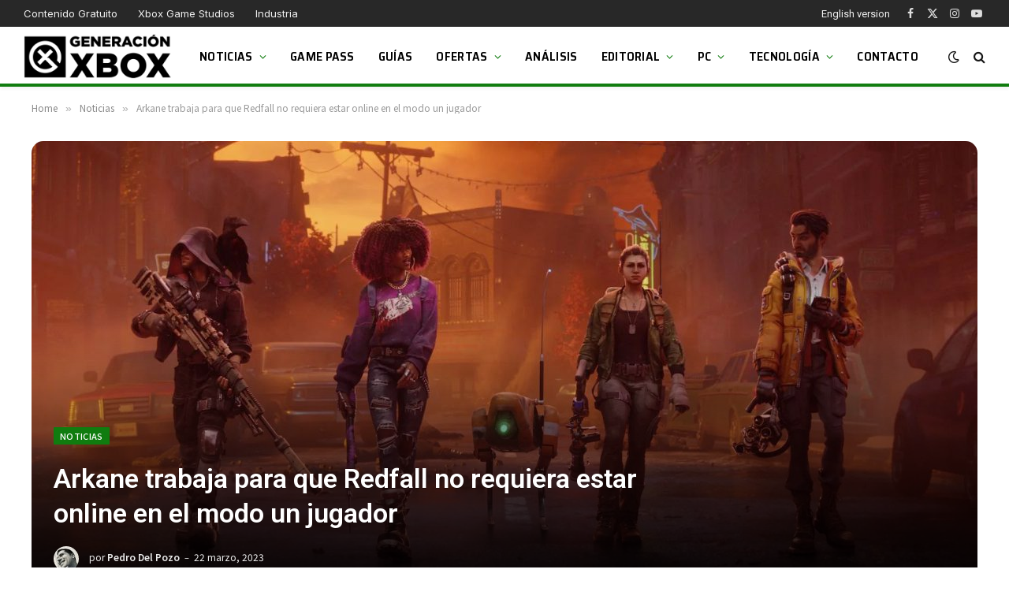

--- FILE ---
content_type: text/html; charset=UTF-8
request_url: https://generacionxbox.com/arkane-trabaja-para-que-redfall-no-requiera-estar-online-en-el-modo-un-jugador/
body_size: 23765
content:
<!DOCTYPE html>
<html lang="es" class="s-light site-s-light">
<head>
<script>
//<![CDATA[
window.dataLayer = window.dataLayer || [];
function gtag(){dataLayer.push(arguments);}
gtag('consent', 'default', {
'ad_storage': 'denied',
'analytics_storage': 'denied',
'functionality_storage': 'denied',
'personalization_storage': 'denied',
'security_storage': 'denied',
'ad_user_data': 'denied',
'ad_personalization': 'denied',
'wait_for_update': 1500
});
gtag('set', 'ads_data_redaction', false);
gtag('set', 'url_passthrough', false);
(function(){
const s={adStorage:{storageName:"ad_storage",serialNumber:0},analyticsStorage:{storageName:"analytics_storage",serialNumber:1},functionalityStorage:{storageName:"functionality_storage",serialNumber:2},personalizationStorage:{storageName:"personalization_storage",serialNumber:3},securityStorage:{storageName:"security_storage",serialNumber:4},adUserData:{storageName:"ad_user_data",serialNumber:5},adPersonalization:{storageName:"ad_personalization",serialNumber:6}};let c=localStorage.getItem("__lxG__consent__v2");if(c){c=JSON.parse(c);if(c&&c.cls_val)c=c.cls_val;if(c)c=c.split("|");if(c&&c.length&&typeof c[14]!==undefined){c=c[14].split("").map(e=>e-0);if(c.length){let t={};Object.values(s).sort((e,t)=>e.serialNumber-t.serialNumber).forEach(e=>{t[e.storageName]=c[e.serialNumber]?"granted":"denied"});gtag("consent","update",t)}}}
if(Math.random() < 0.05) {if (window.dataLayer && (window.dataLayer.some(e => e[0] === 'js' && e[1] instanceof Date) || window.dataLayer.some(e => e['event'] === 'gtm.js' && e['gtm.start'] == true ))) {document.head.appendChild(document.createElement('img')).src = "//clickiocdn.com/utr/gtag/?sid=206120";}}
})();
//]]>
</script>
<script async type="text/javascript" src="//clickiocmp.com/t/consent_206120.js"></script>
<script async type="text/javascript" src="//s.clickiocdn.com/t/206120/360_light.js"></script>
<script data-cfasync="false" async src="//pagead2.googlesyndication.com/pagead/js/adsbygoogle.js"></script>
<script>(adsbygoogle = window.adsbygoogle || []).push({google_ad_client: "ca-pub-1510858278155222", enable_page_level_ads: true});</script>
<!-- Muestra grande para Discover -->
<meta name="robots" content="max-image-preview:large">
<script async src="https://www.googletagmanager.com/gtag/js?id=G-K19Y0VKBBH"></script>
<script>
window.dataLayer = window.dataLayer || [];
function gtag(){dataLayer.push(arguments);}
gtag('js', new Date());
gtag('config', 'G-K19Y0VKBBH');
</script>
<meta charset="UTF-8" />
<meta name="viewport" content="width=device-width, initial-scale=1" />
<title>Arkane trabaja para que Redfall no requiera estar online en el modo un jugador &#8211; Generacion Xbox</title><link rel="preload" as="font" href="https://generacionxbox.com/wp-content/themes/smart-mag/css/icons/fonts/ts-icons.woff2?v3.2" type="font/woff2" crossorigin="anonymous" />
<meta name='robots' content='max-image-preview:large' />
<link rel='dns-prefetch' href='//fonts.googleapis.com' />
<link rel="alternate" type="application/rss+xml" title="Generacion Xbox &raquo; Feed" href="https://generacionxbox.com/feed/" />
<link rel="alternate" type="application/rss+xml" title="Generacion Xbox &raquo; Feed de los comentarios" href="https://generacionxbox.com/comments/feed/" />
<link rel="alternate" type="application/rss+xml" title="Generacion Xbox &raquo; Comentario Arkane trabaja para que Redfall no requiera estar online en el modo un jugador del feed" href="https://generacionxbox.com/arkane-trabaja-para-que-redfall-no-requiera-estar-online-en-el-modo-un-jugador/feed/" />
<link rel="alternate" title="oEmbed (JSON)" type="application/json+oembed" href="https://generacionxbox.com/wp-json/oembed/1.0/embed?url=https%3A%2F%2Fgeneracionxbox.com%2Farkane-trabaja-para-que-redfall-no-requiera-estar-online-en-el-modo-un-jugador%2F" />
<link rel="alternate" title="oEmbed (XML)" type="text/xml+oembed" href="https://generacionxbox.com/wp-json/oembed/1.0/embed?url=https%3A%2F%2Fgeneracionxbox.com%2Farkane-trabaja-para-que-redfall-no-requiera-estar-online-en-el-modo-un-jugador%2F&#038;format=xml" />
<meta property="og:title" content="Arkane trabaja para que Redfall no requiera estar online en el modo un jugador" />
<meta property="og:type" content="article" />
<meta property="og:url" content="https://generacionxbox.com/arkane-trabaja-para-que-redfall-no-requiera-estar-online-en-el-modo-un-jugador/" />
<meta property="og:site_name" content="Generacion Xbox" />
<meta property="og:description" content="Tras las críticas recibidas por ello, Arkane confirma que está intentando eliminar el &quot;always online&quot; para el modo un jugador de Redfall." />
<meta property="og:locale" content="es_ES" />
<meta name="article:published_time" content="2023-03-22T19:21:26+01:00" />
<meta name="article:modified_time" content="2023-03-22T19:21:26+01:00" />
<meta name="twitter:card" content="summary_large_image" />
<meta name="twitter:site" content="@GeneracionXbox" />
<meta name="twitter:title" content="Arkane trabaja para que Redfall no requiera estar online en el modo un jugador" />
<meta name="twitter:description" content="Tras las críticas recibidas por ello, Arkane confirma que está intentando eliminar el &quot;always online&quot; para el modo un jugador de Redfall." />
<meta property="og:image" content="https://generacionxbox.com/wp-content/uploads/2023/03/redfall-2203-generacion-xbox-1024x576.jpg" />
<meta property="og:image:width" content="788" />
<meta property="og:image:height" content="443" />
<meta name="twitter:image" content="https://generacionxbox.com/wp-content/uploads/2023/03/redfall-2203-generacion-xbox-1024x576.jpg" />
<style id='wp-img-auto-sizes-contain-inline-css' type='text/css'>
img:is([sizes=auto i],[sizes^="auto," i]){contain-intrinsic-size:3000px 1500px}
/*# sourceURL=wp-img-auto-sizes-contain-inline-css */
</style>
<style id='wp-emoji-styles-inline-css' type='text/css'>
img.wp-smiley, img.emoji {
display: inline !important;
border: none !important;
box-shadow: none !important;
height: 1em !important;
width: 1em !important;
margin: 0 0.07em !important;
vertical-align: -0.1em !important;
background: none !important;
padding: 0 !important;
}
/*# sourceURL=wp-emoji-styles-inline-css */
</style>
<!-- <link rel='stylesheet' id='wp-block-library-css' href='https://generacionxbox.com/wp-includes/css/dist/block-library/style.min.css?ver=6.9' type='text/css' media='all' /> -->
<link rel="stylesheet" type="text/css" href="//generacionxbox.com/wp-content/cache/wpfc-minified/loe9sg8r/8bt1p.css" media="all"/>
<style id='global-styles-inline-css' type='text/css'>
:root{--wp--preset--aspect-ratio--square: 1;--wp--preset--aspect-ratio--4-3: 4/3;--wp--preset--aspect-ratio--3-4: 3/4;--wp--preset--aspect-ratio--3-2: 3/2;--wp--preset--aspect-ratio--2-3: 2/3;--wp--preset--aspect-ratio--16-9: 16/9;--wp--preset--aspect-ratio--9-16: 9/16;--wp--preset--color--black: #000000;--wp--preset--color--cyan-bluish-gray: #abb8c3;--wp--preset--color--white: #ffffff;--wp--preset--color--pale-pink: #f78da7;--wp--preset--color--vivid-red: #cf2e2e;--wp--preset--color--luminous-vivid-orange: #ff6900;--wp--preset--color--luminous-vivid-amber: #fcb900;--wp--preset--color--light-green-cyan: #7bdcb5;--wp--preset--color--vivid-green-cyan: #00d084;--wp--preset--color--pale-cyan-blue: #8ed1fc;--wp--preset--color--vivid-cyan-blue: #0693e3;--wp--preset--color--vivid-purple: #9b51e0;--wp--preset--gradient--vivid-cyan-blue-to-vivid-purple: linear-gradient(135deg,rgb(6,147,227) 0%,rgb(155,81,224) 100%);--wp--preset--gradient--light-green-cyan-to-vivid-green-cyan: linear-gradient(135deg,rgb(122,220,180) 0%,rgb(0,208,130) 100%);--wp--preset--gradient--luminous-vivid-amber-to-luminous-vivid-orange: linear-gradient(135deg,rgb(252,185,0) 0%,rgb(255,105,0) 100%);--wp--preset--gradient--luminous-vivid-orange-to-vivid-red: linear-gradient(135deg,rgb(255,105,0) 0%,rgb(207,46,46) 100%);--wp--preset--gradient--very-light-gray-to-cyan-bluish-gray: linear-gradient(135deg,rgb(238,238,238) 0%,rgb(169,184,195) 100%);--wp--preset--gradient--cool-to-warm-spectrum: linear-gradient(135deg,rgb(74,234,220) 0%,rgb(151,120,209) 20%,rgb(207,42,186) 40%,rgb(238,44,130) 60%,rgb(251,105,98) 80%,rgb(254,248,76) 100%);--wp--preset--gradient--blush-light-purple: linear-gradient(135deg,rgb(255,206,236) 0%,rgb(152,150,240) 100%);--wp--preset--gradient--blush-bordeaux: linear-gradient(135deg,rgb(254,205,165) 0%,rgb(254,45,45) 50%,rgb(107,0,62) 100%);--wp--preset--gradient--luminous-dusk: linear-gradient(135deg,rgb(255,203,112) 0%,rgb(199,81,192) 50%,rgb(65,88,208) 100%);--wp--preset--gradient--pale-ocean: linear-gradient(135deg,rgb(255,245,203) 0%,rgb(182,227,212) 50%,rgb(51,167,181) 100%);--wp--preset--gradient--electric-grass: linear-gradient(135deg,rgb(202,248,128) 0%,rgb(113,206,126) 100%);--wp--preset--gradient--midnight: linear-gradient(135deg,rgb(2,3,129) 0%,rgb(40,116,252) 100%);--wp--preset--font-size--small: 13px;--wp--preset--font-size--medium: 20px;--wp--preset--font-size--large: 36px;--wp--preset--font-size--x-large: 42px;--wp--preset--spacing--20: 0.44rem;--wp--preset--spacing--30: 0.67rem;--wp--preset--spacing--40: 1rem;--wp--preset--spacing--50: 1.5rem;--wp--preset--spacing--60: 2.25rem;--wp--preset--spacing--70: 3.38rem;--wp--preset--spacing--80: 5.06rem;--wp--preset--shadow--natural: 6px 6px 9px rgba(0, 0, 0, 0.2);--wp--preset--shadow--deep: 12px 12px 50px rgba(0, 0, 0, 0.4);--wp--preset--shadow--sharp: 6px 6px 0px rgba(0, 0, 0, 0.2);--wp--preset--shadow--outlined: 6px 6px 0px -3px rgb(255, 255, 255), 6px 6px rgb(0, 0, 0);--wp--preset--shadow--crisp: 6px 6px 0px rgb(0, 0, 0);}:where(.is-layout-flex){gap: 0.5em;}:where(.is-layout-grid){gap: 0.5em;}body .is-layout-flex{display: flex;}.is-layout-flex{flex-wrap: wrap;align-items: center;}.is-layout-flex > :is(*, div){margin: 0;}body .is-layout-grid{display: grid;}.is-layout-grid > :is(*, div){margin: 0;}:where(.wp-block-columns.is-layout-flex){gap: 2em;}:where(.wp-block-columns.is-layout-grid){gap: 2em;}:where(.wp-block-post-template.is-layout-flex){gap: 1.25em;}:where(.wp-block-post-template.is-layout-grid){gap: 1.25em;}.has-black-color{color: var(--wp--preset--color--black) !important;}.has-cyan-bluish-gray-color{color: var(--wp--preset--color--cyan-bluish-gray) !important;}.has-white-color{color: var(--wp--preset--color--white) !important;}.has-pale-pink-color{color: var(--wp--preset--color--pale-pink) !important;}.has-vivid-red-color{color: var(--wp--preset--color--vivid-red) !important;}.has-luminous-vivid-orange-color{color: var(--wp--preset--color--luminous-vivid-orange) !important;}.has-luminous-vivid-amber-color{color: var(--wp--preset--color--luminous-vivid-amber) !important;}.has-light-green-cyan-color{color: var(--wp--preset--color--light-green-cyan) !important;}.has-vivid-green-cyan-color{color: var(--wp--preset--color--vivid-green-cyan) !important;}.has-pale-cyan-blue-color{color: var(--wp--preset--color--pale-cyan-blue) !important;}.has-vivid-cyan-blue-color{color: var(--wp--preset--color--vivid-cyan-blue) !important;}.has-vivid-purple-color{color: var(--wp--preset--color--vivid-purple) !important;}.has-black-background-color{background-color: var(--wp--preset--color--black) !important;}.has-cyan-bluish-gray-background-color{background-color: var(--wp--preset--color--cyan-bluish-gray) !important;}.has-white-background-color{background-color: var(--wp--preset--color--white) !important;}.has-pale-pink-background-color{background-color: var(--wp--preset--color--pale-pink) !important;}.has-vivid-red-background-color{background-color: var(--wp--preset--color--vivid-red) !important;}.has-luminous-vivid-orange-background-color{background-color: var(--wp--preset--color--luminous-vivid-orange) !important;}.has-luminous-vivid-amber-background-color{background-color: var(--wp--preset--color--luminous-vivid-amber) !important;}.has-light-green-cyan-background-color{background-color: var(--wp--preset--color--light-green-cyan) !important;}.has-vivid-green-cyan-background-color{background-color: var(--wp--preset--color--vivid-green-cyan) !important;}.has-pale-cyan-blue-background-color{background-color: var(--wp--preset--color--pale-cyan-blue) !important;}.has-vivid-cyan-blue-background-color{background-color: var(--wp--preset--color--vivid-cyan-blue) !important;}.has-vivid-purple-background-color{background-color: var(--wp--preset--color--vivid-purple) !important;}.has-black-border-color{border-color: var(--wp--preset--color--black) !important;}.has-cyan-bluish-gray-border-color{border-color: var(--wp--preset--color--cyan-bluish-gray) !important;}.has-white-border-color{border-color: var(--wp--preset--color--white) !important;}.has-pale-pink-border-color{border-color: var(--wp--preset--color--pale-pink) !important;}.has-vivid-red-border-color{border-color: var(--wp--preset--color--vivid-red) !important;}.has-luminous-vivid-orange-border-color{border-color: var(--wp--preset--color--luminous-vivid-orange) !important;}.has-luminous-vivid-amber-border-color{border-color: var(--wp--preset--color--luminous-vivid-amber) !important;}.has-light-green-cyan-border-color{border-color: var(--wp--preset--color--light-green-cyan) !important;}.has-vivid-green-cyan-border-color{border-color: var(--wp--preset--color--vivid-green-cyan) !important;}.has-pale-cyan-blue-border-color{border-color: var(--wp--preset--color--pale-cyan-blue) !important;}.has-vivid-cyan-blue-border-color{border-color: var(--wp--preset--color--vivid-cyan-blue) !important;}.has-vivid-purple-border-color{border-color: var(--wp--preset--color--vivid-purple) !important;}.has-vivid-cyan-blue-to-vivid-purple-gradient-background{background: var(--wp--preset--gradient--vivid-cyan-blue-to-vivid-purple) !important;}.has-light-green-cyan-to-vivid-green-cyan-gradient-background{background: var(--wp--preset--gradient--light-green-cyan-to-vivid-green-cyan) !important;}.has-luminous-vivid-amber-to-luminous-vivid-orange-gradient-background{background: var(--wp--preset--gradient--luminous-vivid-amber-to-luminous-vivid-orange) !important;}.has-luminous-vivid-orange-to-vivid-red-gradient-background{background: var(--wp--preset--gradient--luminous-vivid-orange-to-vivid-red) !important;}.has-very-light-gray-to-cyan-bluish-gray-gradient-background{background: var(--wp--preset--gradient--very-light-gray-to-cyan-bluish-gray) !important;}.has-cool-to-warm-spectrum-gradient-background{background: var(--wp--preset--gradient--cool-to-warm-spectrum) !important;}.has-blush-light-purple-gradient-background{background: var(--wp--preset--gradient--blush-light-purple) !important;}.has-blush-bordeaux-gradient-background{background: var(--wp--preset--gradient--blush-bordeaux) !important;}.has-luminous-dusk-gradient-background{background: var(--wp--preset--gradient--luminous-dusk) !important;}.has-pale-ocean-gradient-background{background: var(--wp--preset--gradient--pale-ocean) !important;}.has-electric-grass-gradient-background{background: var(--wp--preset--gradient--electric-grass) !important;}.has-midnight-gradient-background{background: var(--wp--preset--gradient--midnight) !important;}.has-small-font-size{font-size: var(--wp--preset--font-size--small) !important;}.has-medium-font-size{font-size: var(--wp--preset--font-size--medium) !important;}.has-large-font-size{font-size: var(--wp--preset--font-size--large) !important;}.has-x-large-font-size{font-size: var(--wp--preset--font-size--x-large) !important;}
/*# sourceURL=global-styles-inline-css */
</style>
<style id='classic-theme-styles-inline-css' type='text/css'>
/*! This file is auto-generated */
.wp-block-button__link{color:#fff;background-color:#32373c;border-radius:9999px;box-shadow:none;text-decoration:none;padding:calc(.667em + 2px) calc(1.333em + 2px);font-size:1.125em}.wp-block-file__button{background:#32373c;color:#fff;text-decoration:none}
/*# sourceURL=/wp-includes/css/classic-themes.min.css */
</style>
<!-- <link rel='stylesheet' id='absolute-reviews-css' href='https://generacionxbox.com/wp-content/plugins/absolute-reviews/public/css/absolute-reviews-public.css?ver=1.1.6' type='text/css' media='all' /> -->
<link rel="stylesheet" type="text/css" href="//generacionxbox.com/wp-content/cache/wpfc-minified/mkqtd4g0/8bt1p.css" media="all"/>
<style id='dcl-front-style-dummy-inline-css' type='text/css'>
#disqus_thread{width: 90%;margin: 0 auto;}
/*# sourceURL=dcl-front-style-dummy-inline-css */
</style>
<!-- <link rel='stylesheet' id='piopialob_style-css' href='https://generacionxbox.com/wp-content/plugins/vcgs-toolbox/css/piopialob.css?ver=1.9.6.2' type='text/css' media='all' /> -->
<!-- <link rel='stylesheet' id='smartmag-core-css' href='https://generacionxbox.com/wp-content/themes/smart-mag/style.css?ver=10.3.0' type='text/css' media='all' /> -->
<link rel="stylesheet" type="text/css" href="//generacionxbox.com/wp-content/cache/wpfc-minified/ququ4owy/8bt1p.css" media="all"/>
<style id='smartmag-core-inline-css' type='text/css'>
:root { --c-main: #107c0f;
--c-main-rgb: 16,124,15;
--text-font: "Roboto", system-ui, -apple-system, "Segoe UI", Arial, sans-serif;
--body-font: "Roboto", system-ui, -apple-system, "Segoe UI", Arial, sans-serif;
--ui-font: "Noto Sans SC", system-ui, -apple-system, "Segoe UI", Arial, sans-serif;
--title-font: "Noto Sans SC", system-ui, -apple-system, "Segoe UI", Arial, sans-serif;
--h-font: "Noto Sans SC", system-ui, -apple-system, "Segoe UI", Arial, sans-serif;
--tertiary-font: "Noto Sans SC", system-ui, -apple-system, "Segoe UI", Arial, sans-serif;
--title-font: var(--body-font);
--h-font: var(--body-font);
--title-size-xs: 16px;
--title-size-s: 18px;
--title-size-n: 19px;
--title-size-m: 21px;
--title-fw-bold: 600;
--title-fw-semi: 500;
--excerpt-size: 14px; }
.smart-head-main { --c-shadow: rgba(0,0,0,0.05); }
.smart-head-main .smart-head-top { --head-h: 34px; }
.smart-head-main .smart-head-mid { --head-h: 76px; }
.smart-head-main .smart-head-bot { border-top-width: 0px; }
.navigation { font-family: "Saira Semi Condensed", system-ui, -apple-system, "Segoe UI", Arial, sans-serif; }
.navigation-main .menu > li > a { font-size: 16px; font-weight: 600; text-transform: uppercase; letter-spacing: .02em; }
.navigation-main .menu > li li a { font-size: 14px; }
.navigation-main { --nav-items-space: 15px; }
.s-light .navigation-main { --c-nav: #000000; }
.s-light .navigation { --c-nav-blip: var(--c-main); }
.smart-head-mobile .smart-head-sticky { max-height: 100px; --head-h: 100px; }
.mobile-menu { font-family: "Saira Semi Condensed", system-ui, -apple-system, "Segoe UI", Arial, sans-serif; font-weight: 600; }
.navigation-small { font-family: "Inter", system-ui, -apple-system, "Segoe UI", Arial, sans-serif; margin-left: calc(-1 * var(--nav-items-space)); }
.smart-head-main .spc-social { --c-spc-social-hov: #f2f2f2; --spc-social-space: 5px; }
.smart-head-main .logo-is-image { padding-right: 5px; }
.post-meta .post-cat > a { font-family: "Saira Semi Condensed", system-ui, -apple-system, "Segoe UI", Arial, sans-serif; }
.post-meta .text-in, .post-meta .post-cat > a { font-size: 14px; }
.post-meta .post-cat > a { font-weight: 600; }
.post-meta { --p-meta-sep: "\2013"; --p-meta-sep-pad: 6px; }
.block-head-b .heading { font-size: 24px; font-weight: 600; letter-spacing: 0.04em; }
.block-head-e2 .heading { font-weight: 600; color: var(--c-main); }
.list-post { --list-p-media-width: 29.94923858%; --list-p-media-max-width: 85%; }
.single-featured .featured, .the-post-header .featured { border-radius: 15px; --media-radius: 15px; overflow: hidden; }
.entry-content { font-size: 20px; }
.a-wrap-2:not(._) { margin-top: 0px; }
.a-wrap-8:not(._) { padding-bottom: -2px; }
@media (min-width: 941px) and (max-width: 1200px) { .navigation-main .menu > li > a { font-size: calc(10px + (16px - 10px) * .7); } }
/*# sourceURL=smartmag-core-inline-css */
</style>
<!-- <link rel='stylesheet' id='smartmag-magnific-popup-css' href='https://generacionxbox.com/wp-content/themes/smart-mag/css/lightbox.css?ver=10.3.0' type='text/css' media='all' /> -->
<!-- <link rel='stylesheet' id='font-awesome4-css' href='https://generacionxbox.com/wp-content/themes/smart-mag/css/fontawesome/css/font-awesome.min.css?ver=10.3.0' type='text/css' media='all' /> -->
<!-- <link rel='stylesheet' id='smartmag-icons-css' href='https://generacionxbox.com/wp-content/themes/smart-mag/css/icons/icons.css?ver=10.3.0' type='text/css' media='all' /> -->
<!-- <link rel='stylesheet' id='smart-mag-child-css' href='https://generacionxbox.com/wp-content/themes/smart-mag-child/style.css?ver=1.0' type='text/css' media='all' /> -->
<link rel="stylesheet" type="text/css" href="//generacionxbox.com/wp-content/cache/wpfc-minified/kcuzinlh/8bt1p.css" media="all"/>
<link rel='stylesheet' id='smartmag-gfonts-custom-css' href='https://fonts.googleapis.com/css?family=Roboto%3A400%2C500%2C600%2C700%7CNoto+Sans+SC%3A400%2C500%2C600%2C700%7CSaira+Semi+Condensed%3A400%2C500%2C600%2C700%7CInter%3A400%2C500%2C600%2C700&#038;display=swap' type='text/css' media='all' />
<script type="text/javascript" id="smartmag-lazy-inline-js-after">
/* <![CDATA[ */
/**
* @copyright ThemeSphere
* @preserve
*/
var BunyadLazy={};BunyadLazy.load=function(){function a(e,n){var t={};e.dataset.bgset&&e.dataset.sizes?(t.sizes=e.dataset.sizes,t.srcset=e.dataset.bgset):t.src=e.dataset.bgsrc,function(t){var a=t.dataset.ratio;if(0<a){const e=t.parentElement;if(e.classList.contains("media-ratio")){const n=e.style;n.getPropertyValue("--a-ratio")||(n.paddingBottom=100/a+"%")}}}(e);var a,o=document.createElement("img");for(a in o.onload=function(){var t="url('"+(o.currentSrc||o.src)+"')",a=e.style;a.backgroundImage!==t&&requestAnimationFrame(()=>{a.backgroundImage=t,n&&n()}),o.onload=null,o.onerror=null,o=null},o.onerror=o.onload,t)o.setAttribute(a,t[a]);o&&o.complete&&0<o.naturalWidth&&o.onload&&o.onload()}function e(t){t.dataset.loaded||a(t,()=>{document.dispatchEvent(new Event("lazyloaded")),t.dataset.loaded=1})}function n(t){"complete"===document.readyState?t():window.addEventListener("load",t)}return{initEarly:function(){var t,a=()=>{document.querySelectorAll(".img.bg-cover:not(.lazyload)").forEach(e)};"complete"!==document.readyState?(t=setInterval(a,150),n(()=>{a(),clearInterval(t)})):a()},callOnLoad:n,initBgImages:function(t){t&&n(()=>{document.querySelectorAll(".img.bg-cover").forEach(e)})},bgLoad:a}}(),BunyadLazy.load.initEarly();
//# sourceURL=smartmag-lazy-inline-js-after
/* ]]> */
</script>
<script src='//generacionxbox.com/wp-content/cache/wpfc-minified/kzp9lfk0/8bt1p.js' type="text/javascript"></script>
<!-- <script type="text/javascript" src="https://generacionxbox.com/wp-includes/js/jquery/jquery.min.js?ver=3.7.1" id="jquery-core-js"></script> -->
<!-- <script type="text/javascript" src="https://generacionxbox.com/wp-includes/js/jquery/jquery-migrate.min.js?ver=3.4.1" id="jquery-migrate-js"></script> -->
<!-- <script type="text/javascript" src="https://generacionxbox.com/wp-content/plugins/sphere-post-views/assets/js/post-views.js?ver=1.0.1" id="sphere-post-views-js"></script> -->
<script type="text/javascript" id="sphere-post-views-js-after">
/* <![CDATA[ */
var Sphere_PostViews = {"ajaxUrl":"https:\/\/generacionxbox.com\/wp-admin\/admin-ajax.php?sphere_post_views=1","sampling":1,"samplingRate":20,"repeatCountDelay":0.5,"postID":374315,"token":"a64726bfac"}
//# sourceURL=sphere-post-views-js-after
/* ]]> */
</script>
<link rel="https://api.w.org/" href="https://generacionxbox.com/wp-json/" /><link rel="alternate" title="JSON" type="application/json" href="https://generacionxbox.com/wp-json/wp/v2/posts/374315" /><link rel="EditURI" type="application/rsd+xml" title="RSD" href="https://generacionxbox.com/xmlrpc.php?rsd" />
<meta name="generator" content="WordPress 6.9" />
<link rel="canonical" href="https://generacionxbox.com/arkane-trabaja-para-que-redfall-no-requiera-estar-online-en-el-modo-un-jugador/" />
<link rel='shortlink' href='https://generacionxbox.com/?p=374315' />
<link rel="preload" href="https://generacionxbox.com/wp-content/plugins/absolute-reviews/fonts/absolute-reviews-icons.woff" as="font" type="font/woff" crossorigin>
<style>
/* Aseguramos que el contenedor no se desborde */
.youtube-custom-container {
max-width: 100%;
}
/* Ajustamos los iframes para que no se desborden del contenedor */
.youtube-custom-container iframe {
max-width: 100%;
display: block !important;
}
/* Compatibilidad con los bloques de embebido de Gutenberg */
.youtube-custom-container .wp-block-embed__wrapper {
position: relative;
}
/* Aseguramos que los embeds responsivos funcionen correctamente */
.wp-has-aspect-ratio .wp-block-embed__wrapper {
position: relative;
}
/* Los embeds responsivos no deberían verse afectados */
.wp-embed-responsive .wp-block-embed.wp-embed-aspect-16-9 .wp-block-embed__wrapper::before {
content: "";
display: block;
}
</style><link rel="alternate" href="https://en.generacionxbox.com/?p=374315" hreflang="en-US" />
<link rel="alternate" href="https://generacionxbox.com/arkane-trabaja-para-que-redfall-no-requiera-estar-online-en-el-modo-un-jugador/" hreflang="es-ES" />
<script>
var BunyadSchemeKey = 'bunyad-scheme';
(() => {
const d = document.documentElement;
const c = d.classList;
var scheme = localStorage.getItem(BunyadSchemeKey);
if (scheme) {
d.dataset.origClass = c;
scheme === 'dark' ? c.remove('s-light', 'site-s-light') : c.remove('s-dark', 'site-s-dark');
c.add('site-s-' + scheme, 's-' + scheme);
}
})();
</script>
<meta name="onesignal" content="wordpress-plugin"/>
<script>
window.OneSignalDeferred = window.OneSignalDeferred || [];
OneSignalDeferred.push(function(OneSignal) {
var oneSignal_options = {};
window._oneSignalInitOptions = oneSignal_options;
oneSignal_options['serviceWorkerParam'] = { scope: '/wp-content/plugins/onesignal-free-web-push-notifications/sdk_files/push/onesignal/' };
oneSignal_options['serviceWorkerPath'] = 'OneSignalSDKWorker.js';
OneSignal.Notifications.setDefaultUrl("https://generacionxbox.com");
oneSignal_options['wordpress'] = true;
oneSignal_options['appId'] = 'bf089440-2983-4155-8e8d-4ff8acc04f66';
oneSignal_options['allowLocalhostAsSecureOrigin'] = true;
oneSignal_options['welcomeNotification'] = { };
oneSignal_options['welcomeNotification']['title'] = "";
oneSignal_options['welcomeNotification']['message'] = "";
oneSignal_options['path'] = "https://generacionxbox.com/wp-content/plugins/onesignal-free-web-push-notifications/sdk_files/";
oneSignal_options['safari_web_id'] = "web.onesignal.auto.4eb8ce3a-dc5a-4285-aae8-d5934d20e23e";
oneSignal_options['persistNotification'] = true;
oneSignal_options['promptOptions'] = { };
oneSignal_options['promptOptions']['actionMessage'] = "¿Quieres que te mantengamos al día con las últimas novedades de Xbox y PC?";
oneSignal_options['promptOptions']['acceptButtonText'] = "¡Claro!";
oneSignal_options['promptOptions']['cancelButtonText'] = "No, gracias";
oneSignal_options['promptOptions']['siteName'] = "https://generacionxbox.com";
OneSignal.init(window._oneSignalInitOptions);
OneSignal.Slidedown.promptPush()      });
function documentInitOneSignal() {
var oneSignal_elements = document.getElementsByClassName("OneSignal-prompt");
var oneSignalLinkClickHandler = function(event) { OneSignal.Notifications.requestPermission(); event.preventDefault(); };        for(var i = 0; i < oneSignal_elements.length; i++)
oneSignal_elements[i].addEventListener('click', oneSignalLinkClickHandler, false);
}
if (document.readyState === 'complete') {
documentInitOneSignal();
}
else {
window.addEventListener("load", function(event){
documentInitOneSignal();
});
}
</script>
<style>
.e-con.e-parent:nth-of-type(n+4):not(.e-lazyloaded):not(.e-no-lazyload),
.e-con.e-parent:nth-of-type(n+4):not(.e-lazyloaded):not(.e-no-lazyload) * {
background-image: none !important;
}
@media screen and (max-height: 1024px) {
.e-con.e-parent:nth-of-type(n+3):not(.e-lazyloaded):not(.e-no-lazyload),
.e-con.e-parent:nth-of-type(n+3):not(.e-lazyloaded):not(.e-no-lazyload) * {
background-image: none !important;
}
}
@media screen and (max-height: 640px) {
.e-con.e-parent:nth-of-type(n+2):not(.e-lazyloaded):not(.e-no-lazyload),
.e-con.e-parent:nth-of-type(n+2):not(.e-lazyloaded):not(.e-no-lazyload) * {
background-image: none !important;
}
}
</style>
<link rel="icon" href="https://generacionxbox.com/wp-content/uploads/2020/05/cropped-favicon-gx-2-32x32.png" sizes="32x32" />
<link rel="icon" href="https://generacionxbox.com/wp-content/uploads/2020/05/cropped-favicon-gx-2-192x192.png" sizes="192x192" />
<link rel="apple-touch-icon" href="https://generacionxbox.com/wp-content/uploads/2020/05/cropped-favicon-gx-2-180x180.png" />
<meta name="msapplication-TileImage" content="https://generacionxbox.com/wp-content/uploads/2020/05/cropped-favicon-gx-2-270x270.png" />
<style type="text/css" id="wp-custom-css">
/* Ocultar badge recaptcha*/
.grecaptcha-badge {
visibility: hidden;
}
/* Oculta la nota en el widget de reviews */
.abr-reviews-posts .abr-review-meta .abr-review-number {
display: none;
}
.abr-posts-template-reviews-1 .abr-post-thumbnail img, .abr-posts-template-reviews-2 .abr-post-thumbnail img {
width: var(--abr-posts-thumbnail-width);
height: 80px;
border-radius: 5%;
border: 3px solid #107c0f;
}
/* Cambia el tono del menú superior */
.smart-head-top.s-dark, .s-dark .smart-head-top {
--c-bg: #282828;
}
/* Añade borde verde al header */
.smart-head-mid.s-dark, .s-dark .smart-head-mid {
--c-bg: var(--c-contrast-0);
border-bottom: #107c0f solid 5px;
}
.smart-head-main .smart-head-mid {
--head-h: 76px;
border-bottom: #107c0f solid 4px;
}
/* Pone pequeño el logo del footer */
.bold-footer-lower .footer-logo {
max-width: 230px;
}
/* Modifica el aspecto de las cajas de autor en mobile */
@media only screen and (max-width: 600px) {
.author-info .description {
display: inline;
}
}
.author-info .social-icons {
display: contents;
float: right;
text-align: right;
margin-top: 13px;
}
/* Añade bordes al avatar y cambia el color del nombre */
.author-info .avatar {
border: solid 4px #107c0f;
}
.author-info [rel="author"] {
color: #107c0f;
padding-right: 50px;
}
/* Corrige la página de login y Mi Cuenta */
.lwa-bones .pixelbones form {
background: none;
}
.lwa-bones .pixelbones {
background-color: hsl(0deg 90.02% 37.13% / 0%)!important;
}
.linked {    color: #333333 !important;
text-decoration: none !important;
font-weight: 100 !important;
}
.lwa-bones .lwa.lwa-login .grid-container.submit {
margin-top: 35px !important;
}
/* Corrige las  reviews */
.abr-review-details ul:not(:first-child) {
font-size: 18px;
}
.abr-post-review .abr-review-text {
font-size: 18px;
font-weight: var(--abr-review-text-font-weight);
}
.abr-post-review .abr-review-name {
font-size: 18px;
}
.abr-review-percentage .abr-review-text .total:after {
display:none;
}
/* Añade bordes al avatar y cambia el color del nombre */
.author-info .avatar {
border: solid 4px #107c0f;
}
.author-info [rel="author"] {
color: #107c0f;
padding-right: 50px;
}
/* Corrige la página de login y Mi Cuenta */
.lwa-bones .pixelbones form {
background: none;
}
.lwa-bones .pixelbones {
background-color: hsl(0deg 90.02% 37.13% / 0%)!important;
}
.lwa-bones .lwa.lwa-login .grid-container.submit {
margin-top: 35px !important;
}
/* Genera un grid layour para el slider de arriba */
.grid-overlay:before, .grid-overlay .content-wrap {
background: linear-gradient(to bottom, #0000005e, #00000059, #000000);
z-index: 1;
}
}
/* Actulizar clase */
.bbp-template-notice {
border: solid 1px #040404;
padding: 10px;
background: #f5f4f4;
}
/* Alinear el cierre a la izquierda */
#wpgtr_stickyads_textcss_close {
width: 40px;
height: 40px;
display: flex;
align-items: center;
justify-content: center;
border-radius: 12px 0 0;
position: absolute;
right: 90%;
top: -10px;
}
/* Mejora el color de las citas */
.post-content>blockquote:not([class]) {
border-left: 3px solid #107c0f;
color: #107c0f;
font-weight: bold;
font-style: italic;
font-family: 'Arial';
background: #107c0f1c;
}
/* Clase para los ads fijos */
.stickyads {
position:fixed;
bottom:0;
width:100%;
background:#ffffff00;
z-index: 99999;
}
@media only screen and (min-width: 600px) {
.stickyads {
display: none;
}
}
/* Oculta el sideebar en mobile */
@media only screen and (max-width: 767px) {
.main-sidebar .widget {
display: none;
}
}
/* Cambia los encabezados H2*/
.post-content h2  {
color: #ffffff;
background: #137e12;
padding-left: 13px;
padding-right: 13px;
font-style: italic;
margin-right: 13%;
}
@media (max-width: 767px) {
.post-content h2 {
color: #ffffff;
background: #137e12;
padding-left: 10px;
padding-right: 10px;
font-style: italic;
margin-right: 0%;
}
}
/* Modifica las actualizaciones de entradas */
.bbp-template-notice {
border: 1px solid #137e12;
padding: 10px;
font-style: italic;
}
/* Da formato a los enlaces dentro de un post */
.post-content a {
color: #137e12;
text-decoration: underline 5px #137e123d;
transition: all .25s ease-in-out;
font-weight: bold;
}
/* CSS para el feed */
.rss-feed {
display: flex;
flex-wrap: wrap;
gap: 20px;
}
.rss-item {
flex: 1 1 300px;
border: 1px solid #ddd;
padding: 15px;
border-radius: 5px;
}
.rss-thumbnail {
max-width: 100%;
height: auto;
margin-bottom: 10px;
}
/* ESTILOS PARA LA CAJA DE SUSCRIBIRSE AL CANAL */
/* Contenedor principal */
.youtube-custom-container {
max-width: 100%;
position: relative;
padding: 15px;
border-radius: 5px;
box-shadow: 0 2px 5px rgba(0, 0, 0, 0.1);
margin-bottom: 20px;
background-color: #f0f0f0;
}
/* Contenedor para mantener la proporción del iframe */
.youtube-video-wrapper {
position: relative;
width: 100%;
padding-bottom: 56.25%; /* Relación de aspecto 16:9 */
height: 0;
overflow: hidden;
}
/* Estilo del iframe para que sea responsivo */
.youtube-video-wrapper iframe {
position: absolute;
top: 0;
left: 0;
width: 100%;
height: 100%;
border: none;
}
/* Botón de suscripción */
.youtube-custom-container a {
display: inline-block;
background-color: #cc0000;
color: white;
padding: 5px 12px;
text-decoration: none;
border-radius: 3px;
font-weight: bold;
font-family: Arial, sans-serif;
font-size: 12px;
}
.youtube-custom-container a:hover {
background-color: #a30000; /* Efecto hover */
}
.suscribe {
color: #fff;
font-size: 12px;
display: contents;
}
/* Estilos por defecto (para PC, asumimos que se muestra primero) */
.banner-mobile {
display: none; /* Ocultar el banner móvil por defecto */
}
.banner-pc {
display: block; /* Mostrar el banner de PC por defecto */
}
/* Media query para dispositivos móviles (ancho máximo de 768px es un estándar común) */
@media (max-width: 768px) {
.banner-mobile {
display: block; /* Mostrar el banner móvil en pantallas pequeñas */
}
.banner-pc {
display: none; /* Ocultar el banner de PC en pantallas pequeñas */
}
}
/* Media query para dispositivos de escritorio (ancho mínimo de 769px) */
@media (min-width: 769px) {
.banner-mobile {
display: none; /* Asegurar que el banner móvil esté oculto en pantallas grandes */
}
.banner-pc {
display: block; /* Asegurar que el banner de PC se muestre en pantallas grandes */
}
}
/* Da formato al disclaimer de patrocinados */
.contenido-patrocinado {margin-bottom: 15px;
font-size: 13px;
background: #f4f7f400;
padding: 10px;
border: #918e8a 1px solid;
border-radius: 8px;
}
/* Nuevos estilos para la versión mobile 03102025*/
@media (max-width: 768px) {
.post-cover .media-ratio {
min-height: 255px;
}
.single-featured .featured, .the-post-header .featured {
margin-left: 10px;
margin-right: 10px;
}
.post-cover .post-meta .post-title {
font-size: 22px;
}
.post-meta .has-author-img, .post-meta .has-sponsor-logo {
line-height: 0.9;
}
.post-cover .overlay {
background: linear-gradient(to bottom, #00000078 0%, var(--grad-color) 100%);
padding-top: 20%;
}
}
/* Da formato a los nuevos sliders 07102025*/
.elementor-20 .elementor-element.elementor-element-e964c10 .l-post {
background-color: #EBEBEB;
border-radius: 10px;
}
.elementor-20 .elementor-element.elementor-element-117049b .l-post {
border-radius: 8px;
}
.media-ratio .wp-post-image, .media-ratio > img {
border-radius: 8px;
}
.has-el-gap .elementor-column {
flex-shrink: 0;
padding-left: 10px;
padding-right: 10px;
}		</style>
<!-- <link rel='stylesheet' id='disqus-latest-comments-css-css' href='https://generacionxbox.com/wp-content/plugins/disqus-latest-comments/css/disqus-latest-comments-css.min.css?ver=2.3.0' type='text/css' media='all' /> -->
<link rel="stylesheet" type="text/css" href="//generacionxbox.com/wp-content/cache/wpfc-minified/33a7nmpf/8bt1p.css" media="all"/>
</head>
<body class="wp-singular post-template-default single single-post postid-374315 single-format-standard wp-theme-smart-mag wp-child-theme-smart-mag-child right-sidebar post-layout-cover post-cat-4 has-lb has-lb-sm ts-img-hov-fade layout-normal elementor-default elementor-kit-397867">
<div class="main-wrap">
<div class="off-canvas-backdrop"></div>
<div class="mobile-menu-container off-canvas" id="off-canvas">
<div class="off-canvas-head">
<a href="#" class="close">
<span class="visuallyhidden">Close Menu</span>
<i class="tsi tsi-times"></i>
</a>
<div class="ts-logo">
</div>
</div>
<div class="off-canvas-content">
<ul id="menu-gx-menu" class="mobile-menu"><li id="menu-item-105803" class="menu-item menu-item-type-custom menu-item-object-custom menu-item-has-children menu-item-105803"><a href="https://generacionxbox.com/noticias-xbox/">Noticias</a>
<ul class="sub-menu">
<li id="menu-item-105805" class="menu-item menu-item-type-taxonomy menu-item-object-category current-post-ancestor current-menu-parent current-post-parent menu-item-105805"><a href="https://generacionxbox.com/category/noticias/">General</a></li>
<li id="menu-item-384001" class="menu-item menu-item-type-taxonomy menu-item-object-category menu-item-384001"><a href="https://generacionxbox.com/category/xbox/">Consolas</a></li>
<li id="menu-item-103055" class="menu-item menu-item-type-taxonomy menu-item-object-category menu-item-103055"><a href="https://generacionxbox.com/category/blog/">Multimedia</a></li>
<li id="menu-item-103370" class="menu-item menu-item-type-taxonomy menu-item-object-category menu-item-103370"><a href="https://generacionxbox.com/category/actualizaciones/">Actualizaciones</a></li>
<li id="menu-item-113079" class="menu-item menu-item-type-taxonomy menu-item-object-category menu-item-113079"><a href="https://generacionxbox.com/category/aplicaciones/">Aplicaciones</a></li>
<li id="menu-item-103057" class="menu-item menu-item-type-taxonomy menu-item-object-category menu-item-103057"><a href="https://generacionxbox.com/category/xbox-live/">Xbox Live</a></li>
<li id="menu-item-434022" class="menu-item menu-item-type-taxonomy menu-item-object-category menu-item-434022"><a href="https://generacionxbox.com/category/zona-retro/">Zona Retro</a></li>
</ul>
</li>
<li id="menu-item-339730" class="menu-item menu-item-type-taxonomy menu-item-object-category menu-item-339730"><a href="https://generacionxbox.com/category/xbox-game-pass/">Game Pass</a></li>
<li id="menu-item-414894" class="menu-item menu-item-type-taxonomy menu-item-object-category menu-item-414894"><a href="https://generacionxbox.com/category/guias/">Guías</a></li>
<li id="menu-item-339731" class="menu-item menu-item-type-taxonomy menu-item-object-category menu-item-has-children menu-item-339731"><a href="https://generacionxbox.com/category/ofertas/">Ofertas</a>
<ul class="sub-menu">
<li id="menu-item-443618" class="menu-item menu-item-type-taxonomy menu-item-object-category menu-item-443618"><a href="https://generacionxbox.com/category/ofertas/ofertas-de-xbox/">Ofertas de Xbox</a></li>
<li id="menu-item-443619" class="menu-item menu-item-type-taxonomy menu-item-object-category menu-item-443619"><a href="https://generacionxbox.com/category/ofertas/ofertas-pc/">Ofertas PC</a></li>
</ul>
</li>
<li id="menu-item-328819" class="menu-item menu-item-type-taxonomy menu-item-object-category menu-item-328819"><a href="https://generacionxbox.com/category/analisis/">Análisis</a></li>
<li id="menu-item-414892" class="menu-item menu-item-type-taxonomy menu-item-object-category menu-item-has-children menu-item-414892"><a href="https://generacionxbox.com/category/articulos/">Editorial</a>
<ul class="sub-menu">
<li id="menu-item-414893" class="menu-item menu-item-type-taxonomy menu-item-object-category menu-item-414893"><a href="https://generacionxbox.com/category/avances/">Avances</a></li>
</ul>
</li>
<li id="menu-item-262621" class="menu-item menu-item-type-taxonomy menu-item-object-category menu-item-has-children menu-item-262621"><a href="https://generacionxbox.com/category/juegos-pc/">PC</a>
<ul class="sub-menu">
<li id="menu-item-434021" class="menu-item menu-item-type-taxonomy menu-item-object-category menu-item-434021"><a href="https://generacionxbox.com/category/tecnologia/windows/">Windows</a></li>
<li id="menu-item-441459" class="menu-item menu-item-type-taxonomy menu-item-object-category menu-item-441459"><a href="https://generacionxbox.com/category/juegos-pc/steam/">Steam</a></li>
<li id="menu-item-441463" class="menu-item menu-item-type-taxonomy menu-item-object-category menu-item-441463"><a href="https://generacionxbox.com/category/juegos-pc/epic-games-store/">Epic Games Store</a></li>
<li id="menu-item-339733" class="menu-item menu-item-type-taxonomy menu-item-object-category menu-item-339733"><a href="https://generacionxbox.com/category/hardware/">Hardware</a></li>
</ul>
</li>
<li id="menu-item-438921" class="menu-item menu-item-type-taxonomy menu-item-object-category menu-item-has-children menu-item-438921"><a href="https://generacionxbox.com/category/tecnologia/">Tecnología</a>
<ul class="sub-menu">
<li id="menu-item-438922" class="menu-item menu-item-type-taxonomy menu-item-object-category menu-item-438922"><a href="https://generacionxbox.com/category/tecnologia/moviles/">Móviles</a></li>
</ul>
</li>
<li id="menu-item-413038" class="menu-item menu-item-type-post_type menu-item-object-page menu-item-413038"><a href="https://generacionxbox.com/contact-2/">Contacto</a></li>
</ul>
<div class="off-canvas-widgets">
<div id="block-8" class="widget widget_block"></div>			</div>
<div class="spc-social-block spc-social spc-social-b smart-head-social">
<a href="https://www.facebook.com/GeneracionXbox/" class="link service s-facebook" target="_blank" rel="nofollow noopener">
<i class="icon tsi tsi-facebook"></i>					<span class="visuallyhidden">Facebook</span>
</a>
<a href="https://twitter.com/GeneracionXbox" class="link service s-twitter" target="_blank" rel="nofollow noopener">
<i class="icon tsi tsi-twitter"></i>					<span class="visuallyhidden">X (Twitter)</span>
</a>
<a href="https://www.instagram.com/generacionxbox/" class="link service s-instagram" target="_blank" rel="nofollow noopener">
<i class="icon tsi tsi-instagram"></i>					<span class="visuallyhidden">Instagram</span>
</a>
</div>
</div>
</div>
<div class="smart-head smart-head-a smart-head-main" id="smart-head" data-sticky="auto" data-sticky-type="smart" data-sticky-full>
<div class="smart-head-row smart-head-top s-dark smart-head-row-full">
<div class="inner full">
<div class="items items-left ">
<div class="nav-wrap">
<nav class="navigation navigation-small nav-hov-a">
<ul id="menu-amp-alternativo" class="menu"><li id="menu-item-318816" class="menu-item menu-item-type-custom menu-item-object-custom menu-item-318816"><a href="https://generacionxbox.com/tag/gratis/">Contenido Gratuito</a></li>
<li id="menu-item-398592" class="menu-item menu-item-type-custom menu-item-object-custom menu-item-398592"><a href="https://generacionxbox.com/tag/xbox-game-studios/">Xbox Game Studios</a></li>
<li id="menu-item-398593" class="menu-item menu-item-type-custom menu-item-object-custom menu-item-398593"><a href="https://generacionxbox.com/tag/industria/">Industria</a></li>
</ul>		</nav>
</div>
</div>
<div class="items items-center empty">
</div>
<div class="items items-right ">
<div class="h-text h-text">
<a href="https://en.generacionxbox.com/">English version</a></div>
<div class="spc-social-block spc-social spc-social-a smart-head-social">
<a href="https://www.facebook.com/GeneracionXbox/" class="link service s-facebook" target="_blank" rel="nofollow noopener">
<i class="icon tsi tsi-facebook"></i>					<span class="visuallyhidden">Facebook</span>
</a>
<a href="https://twitter.com/GeneracionXbox" class="link service s-twitter" target="_blank" rel="nofollow noopener">
<i class="icon tsi tsi-twitter"></i>					<span class="visuallyhidden">X (Twitter)</span>
</a>
<a href="https://www.instagram.com/generacionxbox/" class="link service s-instagram" target="_blank" rel="nofollow noopener">
<i class="icon tsi tsi-instagram"></i>					<span class="visuallyhidden">Instagram</span>
</a>
<a href="https://www.youtube.com/c/generacionxbox" class="link service s-youtube" target="_blank" rel="nofollow noopener">
<i class="icon tsi tsi-youtube-play"></i>					<span class="visuallyhidden">YouTube</span>
</a>
</div>
</div>
</div>
</div>
<div class="smart-head-row smart-head-mid smart-head-row-3 is-light has-center-nav smart-head-row-full">
<div class="inner full">
<div class="items items-left ">
<a href="https://generacionxbox.com/" title="Generacion Xbox" rel="home" class="logo-link ts-logo logo-is-image">
<span>
<img src="https://generacionxbox.com/wp-content/uploads/2023/10/logo-gx-white.png" class="logo-image logo-image-dark" alt="Generacion Xbox" width="450" height="134"/><img src="https://generacionxbox.com/wp-content/uploads/2023/10/logo-gx-negro.png" class="logo-image" alt="Generacion Xbox" width="450" height="134"/>
</span>
</a>				</div>
<div class="items items-center ">
<div class="nav-wrap">
<nav class="navigation navigation-main nav-hov-a">
<ul id="menu-gx-menu-1" class="menu"><li class="menu-item menu-item-type-custom menu-item-object-custom menu-item-has-children menu-item-105803"><a href="https://generacionxbox.com/noticias-xbox/">Noticias</a>
<ul class="sub-menu">
<li class="menu-item menu-item-type-taxonomy menu-item-object-category current-post-ancestor current-menu-parent current-post-parent menu-cat-4 menu-item-105805"><a href="https://generacionxbox.com/category/noticias/">General</a></li>
<li class="menu-item menu-item-type-taxonomy menu-item-object-category menu-cat-15534 menu-item-384001"><a href="https://generacionxbox.com/category/xbox/">Consolas</a></li>
<li class="menu-item menu-item-type-taxonomy menu-item-object-category menu-cat-6812 menu-item-103055"><a href="https://generacionxbox.com/category/blog/">Multimedia</a></li>
<li class="menu-item menu-item-type-taxonomy menu-item-object-category menu-cat-9342 menu-item-103370"><a href="https://generacionxbox.com/category/actualizaciones/">Actualizaciones</a></li>
<li class="menu-item menu-item-type-taxonomy menu-item-object-category menu-cat-9661 menu-item-113079"><a href="https://generacionxbox.com/category/aplicaciones/">Aplicaciones</a></li>
<li class="menu-item menu-item-type-taxonomy menu-item-object-category menu-cat-9320 menu-item-103057"><a href="https://generacionxbox.com/category/xbox-live/">Xbox Live</a></li>
<li class="menu-item menu-item-type-taxonomy menu-item-object-category menu-cat-16151 menu-item-434022"><a href="https://generacionxbox.com/category/zona-retro/">Zona Retro</a></li>
</ul>
</li>
<li class="menu-item menu-item-type-taxonomy menu-item-object-category menu-cat-14744 menu-item-339730"><a href="https://generacionxbox.com/category/xbox-game-pass/">Game Pass</a></li>
<li class="menu-item menu-item-type-taxonomy menu-item-object-category menu-cat-8643 menu-item-414894"><a href="https://generacionxbox.com/category/guias/">Guías</a></li>
<li class="menu-item menu-item-type-taxonomy menu-item-object-category menu-item-has-children menu-cat-11553 menu-item-339731"><a href="https://generacionxbox.com/category/ofertas/">Ofertas</a>
<ul class="sub-menu">
<li class="menu-item menu-item-type-taxonomy menu-item-object-category menu-cat-16159 menu-item-443618"><a href="https://generacionxbox.com/category/ofertas/ofertas-de-xbox/">Ofertas de Xbox</a></li>
<li class="menu-item menu-item-type-taxonomy menu-item-object-category menu-cat-16160 menu-item-443619"><a href="https://generacionxbox.com/category/ofertas/ofertas-pc/">Ofertas PC</a></li>
</ul>
</li>
<li class="menu-item menu-item-type-taxonomy menu-item-object-category menu-cat-9332 menu-item-328819"><a href="https://generacionxbox.com/category/analisis/">Análisis</a></li>
<li class="menu-item menu-item-type-taxonomy menu-item-object-category menu-item-has-children menu-cat-6 menu-item-414892"><a href="https://generacionxbox.com/category/articulos/">Editorial</a>
<ul class="sub-menu">
<li class="menu-item menu-item-type-taxonomy menu-item-object-category menu-cat-8 menu-item-414893"><a href="https://generacionxbox.com/category/avances/">Avances</a></li>
</ul>
</li>
<li class="menu-item menu-item-type-taxonomy menu-item-object-category menu-item-has-children menu-cat-6101 menu-item-262621"><a href="https://generacionxbox.com/category/juegos-pc/">PC</a>
<ul class="sub-menu">
<li class="menu-item menu-item-type-taxonomy menu-item-object-category menu-cat-16150 menu-item-434021"><a href="https://generacionxbox.com/category/tecnologia/windows/">Windows</a></li>
<li class="menu-item menu-item-type-taxonomy menu-item-object-category menu-cat-16157 menu-item-441459"><a href="https://generacionxbox.com/category/juegos-pc/steam/">Steam</a></li>
<li class="menu-item menu-item-type-taxonomy menu-item-object-category menu-cat-16158 menu-item-441463"><a href="https://generacionxbox.com/category/juegos-pc/epic-games-store/">Epic Games Store</a></li>
<li class="menu-item menu-item-type-taxonomy menu-item-object-category menu-cat-10286 menu-item-339733"><a href="https://generacionxbox.com/category/hardware/">Hardware</a></li>
</ul>
</li>
<li class="menu-item menu-item-type-taxonomy menu-item-object-category menu-item-has-children menu-cat-16155 menu-item-438921"><a href="https://generacionxbox.com/category/tecnologia/">Tecnología</a>
<ul class="sub-menu">
<li class="menu-item menu-item-type-taxonomy menu-item-object-category menu-cat-16154 menu-item-438922"><a href="https://generacionxbox.com/category/tecnologia/moviles/">Móviles</a></li>
</ul>
</li>
<li class="menu-item menu-item-type-post_type menu-item-object-page menu-item-413038"><a href="https://generacionxbox.com/contact-2/">Contacto</a></li>
</ul>		</nav>
</div>
</div>
<div class="items items-right ">
<div class="scheme-switcher has-icon-only">
<a href="#" class="toggle is-icon toggle-dark" title="Switch to Dark Design - easier on eyes.">
<i class="icon tsi tsi-moon"></i>
</a>
<a href="#" class="toggle is-icon toggle-light" title="Switch to Light Design.">
<i class="icon tsi tsi-bright"></i>
</a>
</div>
<a href="#" class="search-icon has-icon-only is-icon" title="Search">
<i class="tsi tsi-search"></i>
</a>
</div>
</div>
</div>
</div>
<div class="smart-head smart-head-a smart-head-mobile" id="smart-head-mobile" data-sticky="top" data-sticky-type="fixed" data-sticky-full>
<div class="smart-head-row smart-head-mid smart-head-row-3 is-light smart-head-row-full">
<div class="inner wrap">
<div class="items items-left ">
<button class="offcanvas-toggle has-icon" type="button" aria-label="Menu">
<span class="hamburger-icon hamburger-icon-a">
<span class="inner"></span>
</span>
</button>				</div>
<div class="items items-center ">
<a href="https://generacionxbox.com/" title="Generacion Xbox" rel="home" class="logo-link ts-logo logo-is-image">
<span>
<img src="https://generacionxbox.com/wp-content/uploads/2023/10/logo-gx-white.png" class="logo-image logo-image-dark" alt="Generacion Xbox" width="450" height="134"/><img src="https://generacionxbox.com/wp-content/uploads/2023/10/logo-gx-negro.png" class="logo-image" alt="Generacion Xbox" width="450" height="134"/>
</span>
</a>				</div>
<div class="items items-right ">
<div class="scheme-switcher has-icon-only">
<a href="#" class="toggle is-icon toggle-dark" title="Switch to Dark Design - easier on eyes.">
<i class="icon tsi tsi-moon"></i>
</a>
<a href="#" class="toggle is-icon toggle-light" title="Switch to Light Design.">
<i class="icon tsi tsi-bright"></i>
</a>
</div>
<a href="#" class="search-icon has-icon-only is-icon" title="Search">
<i class="tsi tsi-search"></i>
</a>
</div>
</div>
</div>
</div>
<nav class="breadcrumbs is-full-width breadcrumbs-a" id="breadcrumb"><div class="inner ts-contain "><span><a href="https://generacionxbox.com/"><span>Home</span></a></span><span class="delim">&raquo;</span><span><a href="https://generacionxbox.com/category/noticias/"><span>Noticias</span></a></span><span class="delim">&raquo;</span><span class="current">Arkane trabaja para que Redfall no requiera estar online en el modo un jugador</span></div></nav>
<div class="main ts-contain cf right-sidebar">
<div class="post-wrap">
<section class="the-post-header post-cover">
<div class="featured">
<a href="https://generacionxbox.com/wp-content/uploads/2023/03/redfall-2203-generacion-xbox.jpg" class="image-link media-ratio ar-bunyad-main-full" title="Arkane trabaja para que Redfall no requiera estar online en el modo un jugador"><img width="1200" height="574" src="[data-uri]" class="attachment-1536x1536 size-1536x1536 lazyload wp-post-image" alt="redfall 2203 generacion xbox" sizes="(max-width: 1200px) 100vw, 1200px" title="Arkane trabaja para que Redfall no requiera estar online en el modo un jugador" decoding="async" fetchpriority="high" data-srcset="https://generacionxbox.com/wp-content/uploads/2023/03/redfall-2203-generacion-xbox-1536x864.jpg 1536w, https://generacionxbox.com/wp-content/uploads/2023/03/redfall-2203-generacion-xbox-1200x675.jpg 1200w, https://generacionxbox.com/wp-content/uploads/2023/03/redfall-2203-generacion-xbox-1024x576.jpg 1024w, https://generacionxbox.com/wp-content/uploads/2023/03/redfall-2203-generacion-xbox-1280x720.jpg 1280w, https://generacionxbox.com/wp-content/uploads/2023/03/redfall-2203-generacion-xbox.jpg 1920w" data-src="https://generacionxbox.com/wp-content/uploads/2023/03/redfall-2203-generacion-xbox-1536x864.jpg" /></a>
<div class="overlay s-dark">	
<div class="post-meta post-meta-a post-meta-left post-meta-single has-below"><div class="post-meta-items meta-above"><span class="meta-item cat-labels">
<a href="https://generacionxbox.com/category/noticias/" class="category term-color-4" rel="category">Noticias</a>
</span>
</div><h1 class="is-title post-title">Arkane trabaja para que Redfall no requiera estar online en el modo un jugador</h1><div class="post-meta-items meta-below has-author-img"><span class="meta-item post-author has-img"><img src="https://generacionxbox.com/wp-content/plugins/user-avatar/user-avatar-pic.php?src=https://generacionxbox.com/wp-content/uploads/avatars/276/1665422316-bpfull.jpg&#038;w=32&#038;id=276&#038;random=1665422316" alt="Pedro Del Pozo" class=" avatar  avatar-32  photo user-276-avatar" width="32" height="32" /><span class="by">por</span> <a href="https://generacionxbox.com/author/marinemorbius/" title="Entradas de Pedro Del Pozo" rel="author">Pedro Del Pozo</a></span><span class="meta-item date"><time class="post-date" datetime="2023-03-22T19:21:26+01:00">22 marzo, 2023</time></span></div></div>	
</div>				
</div>
</section>
<div class="ts-row">
<div class="col-8 main-content">
<div class="the-post s-post-cover">
<article id="post-374315" class="post-374315 post type-post status-publish format-standard has-post-thumbnail category-noticias tag-xbox-game-studios">
<div class="post-content-wrap">
<div class="post-content cf entry-content content-spacious">
<div class="clickio-post-banner" style="margin: 20px 0;">
<script async type="text/javascript" src="//s.clickiocdn.com/t/206120/360_light.js"></script>
<script class="__lxGc__" type="text/javascript">
((__lxGc__=window.__lxGc__||{"s":{},"b":0})["s"]["_206120"]=__lxGc__["s"]["_206120"]||{"b":{}})["b"]["_716552"]={"i":__lxGc__.b++};
</script>
</div><h4 class="mi-extracto">Tras las críticas recibidas por ello, Arkane confirma que está intentando eliminar el "always online" para el modo un jugador de Redfall.</h4>
<script async src="https://pagead2.googlesyndication.com/pagead/js/adsbygoogle.js?client=ca-pub-1510858278155222"
crossorigin="anonymous"></script>
<ins class="adsbygoogle"
style="display:block"
data-ad-client="ca-pub-1510858278155222"
data-ad-slot="5877722258"
data-ad-format="auto"
data-full-width-responsive="true"></ins>
<script>
(adsbygoogle = window.adsbygoogle || []).push({});
</script><h4>Más historias en la categoría Noticias</h4><ul><li><a href="https://generacionxbox.com/xbox-estrena-una-nueva-experiencia-web-de-cloud-gaming-asi-puedes-activarla-y-probarla-paso-a-paso/">Xbox estrena una nueva experiencia web de Cloud Gaming: así puedes activarla y probarla paso a paso</a></li><li><a href="https://generacionxbox.com/gta-6-podria-no-llegar-en-formato-fisico-el-dia-de-lanzamiento-para-evitar-filtraciones/">GTA 6 podría no llegar en formato físico el día de lanzamiento para evitar filtraciones</a></li><li><a href="https://generacionxbox.com/por-tiempo-muy-limitado-puedes-conseguir-tres-juegos-gratis-para-xbox-series-y-xbox-one/">Por tiempo muy limitado puedes conseguir tres juegos gratis para Xbox Series y Xbox One</a></li></ul><a href="https://news.google.com/publications/CAAqBwgKMK_wiQsw8a6cAw" rel="nofollow" target="_blank">
<table style="width: 100%; border-collapse: collapse; color: white; background: #231817; border-radius: 5px;">
<tbody>
<tr>
<td style="width: 78.961%; text-align: center; padding: 10px;"><strong>No te pierdas nada y ¡Síguenos en Google News! </strong></td>
</tr>
</tbody>
</table>
</a><hr>
<p>A principios de febrero se confirmó una habitual noticia hoy en día, pero que en el caso de los juegos de Arkane, que normalmente permitían tener una experiencia en solitario sin necesidad de estar siempre conectados, fue algo polémica. <a href="https://generacionxbox.com/redfall-requerira-conexion-permanente-a-internet-aunque-juguemos-solos/">Redfall tendría que estar conectado a Internet</a> incluso aunque juguemos en solitario. Algo que en parte es casi normal, como decimos, pero que no deja de resultar un incordio para los que, por ejemplo, jueguen con su copia física.</p>
<p>Sin embargo, en una entrevista ofrecida por Harvey Smith, director del juego, a <a href="https://www.eurogamer.net/redfall-developer-working-to-u-turn-on-single-player-always-online-restriction" target="_blank" rel="nofollow">Eurogamer</a>, este ha confirmado que el equipo de desarrollo en Arkane está trabajando actualmente en cambiar esta necesidad, aunque deja claro que no puede hacer aún promesas sobre ello. De hecho, asegura que no pueden garantizar que esta capacidad de jugar offline esté lista para el lanzamiento, pero probablemente si lo esté más tarde.</p>
<p><div class="youtube-custom-container" style="background-color: #29282c; padding: 15px; border-radius: 5px; box-shadow: 0 2px 5px rgba(0,0,0,0.1); margin-bottom: 20px; position: relative;"><div class="youtube-video-wrapper" style="width: 100%;"><iframe title="Redfall - Tráiler oficial para conocer el juego en profundidad" width="788" height="443" src="https://www.youtube.com/embed/BQxEtdOW0lY?start=1&#038;feature=oembed" frameborder="0" allow="accelerometer; autoplay; clipboard-write; encrypted-media; gyroscope; picture-in-picture; web-share" referrerpolicy="strict-origin-when-cross-origin" allowfullscreen></iframe></div><div style="text-align: center; margin-top: 10px;">
<div class="suscribe">Suscribete al canal de Generación Xbox</div> <a href="https://www.youtube.com/c/generacionxbox?sub_confirmation=1" target="_blank" style="display: inline-block; background-color: #cc0000; color: white; padding: 5px 12px; text-decoration: none; border-radius: 3px; font-weight: bold; font-family: Arial, sans-serif; font-size: 12px;">Suscríbirse</a>
</div></div></p>
<h2>Redfall quiere ganarse a los jugadores solitarios</h2>
<p>Anteriormente Arkane ha recalcado que Redfall ofrecerá una experiencia narrativa «típica de Arkane», a todos aquellos que no quieran jugar en cooperativo al juego. Con una duración aproximadamente de 20 horas, el pueblo tendrá zonas abiertas y muchas posibilidades de exploración que podremos disfrutar totalmente en solitario. Sin embargo, aclaran que en compañía es como Redfall ofrece un desafío adicional, aumentando sus cuotas de jugabilidad y pudiendo enfrentarnos a otro tipo de retos.</p>
<p>Como hemos recalcado hace un par de horas, <a href="https://generacionxbox.com/redfall-tambien-iba-a-llegar-a-ps5-pero-su-version-fue-cancelada-tras-la-compra-de-microsoft/">Redfall llegará solo a Xbox Series X|S y PC</a>, siendo el primer exclusivo de consola real desde que Microsoft adquiriera Zenimax Studios. Redfall estará disponible en Xbox y PC también a través de Xbox Game Pass el próximo 2 de mayo, día de lanzamiento.</p>
<style>
.texto-aaaa {
margin-bottom: 15px;
font-size: 13px;
background: #f4f7f400;
padding: 10px;
border: #918e8a 1px solid;
border-radius: 8px;
}
.iconos-redes-sociales {
margin-top: 20px;
text-align: center;
}
.iconos-redes-sociales p {
font-size: 15px;
}
.iconos-redes-sociales a {
display: inline-block;
margin: 0 10px;
padding-top:15px;
}
.iconos-redes-sociales img {
transition: transform 0.3s ease;
}
.iconos-redes-sociales img:hover {
transform: scale(1.1);
}
</style>
<a href="https://loaded.pxf.io/c/5354401/3436632/18216" target="_blank" rel="nofollow noopener noreferrer sponsored"><img decoding="async" src="https://generacionxbox.com/wp-content/uploads/2025/12/1200x630-es-1.png" alt="Banner" style="max-width:100%; height:auto;" /></a>
<div class="iconos-redes-sociales"><hr><span style="font-size: 18pt;"><strong>Síguenos en redes</strong></span><p>No te pierdas ninguna noticia sobre Xbox y videojuegos, y síguenos en nuestros canales sociales.</p><a href="https://news.google.com/publications/CAAqBwgKMK_wiQsw8a6cAw" target="_blank" rel="nofollow"><img loading="lazy" decoding="async" src="https://generacionxbox.com/wp-content/uploads/2024/09/google.png" alt="Google News" width="32" height="32"></a><a href="https://x.com/GeneracionXbox" target="_blank" rel="nofollow"><img loading="lazy" decoding="async" src="https://generacionxbox.com/wp-content/uploads/2024/09/twitter.png" alt="Twitter" width="32" height="32"></a><a href="https://www.facebook.com/GeneracionXbox/" target="_blank" rel="nofollow"><img loading="lazy" decoding="async" src="https://generacionxbox.com/wp-content/uploads/2024/09/facebook.png" alt="Facebook" width="32" height="32"></a><a href="https://www.instagram.com/generacionxbox/" target="_blank" rel="nofollow"><img loading="lazy" decoding="async" src="https://generacionxbox.com/wp-content/uploads/2024/09/instagram-1.png" alt="Instagram" width="32" height="32"></a><a href="https://www.threads.net/@generacionxbox" target="_blank" rel="nofollow"><img loading="lazy" decoding="async" src="https://generacionxbox.com/wp-content/uploads/2024/09/threads-logo-7093903dcf-seeklogo.com_.png" alt="Threads" width="32" height="32"></a><a href="https://t.me/generacionxbox_es" target="_blank" rel="nofollow"><img loading="lazy" decoding="async" src="https://generacionxbox.com/wp-content/uploads/2024/09/telegram.png" alt="Telegram" width="32" height="32"></a><a href="https://www.reddit.com/r/GeneracionXbox/" target="_blank" rel="nofollow"><img loading="lazy" decoding="async" src="https://generacionxbox.com/wp-content/uploads/2025/06/free-reddit-logo-icon-2436-thumb.png" alt="Reddit" width="32" height="32"></a><a href="https://bsky.app/profile/generacionxbox.bsky.social" target="_blank" rel="nofollow"><img loading="lazy" decoding="async" src="https://generacionxbox.com/wp-content/uploads/2025/06/blusky-icono.png" alt="Reddit" width="32" height="32"></a><hr></div>
</div>
</div>
<div class="the-post-tags"><a href="https://generacionxbox.com/tag/xbox-game-studios/" rel="tag">Xbox Game Studios</a></div>
</article>
<div class="post-share-bot">
<span class="info">Share.</span>
<span class="share-links spc-social spc-social-colors spc-social-bg">
<a href="https://www.facebook.com/sharer.php?u=https%3A%2F%2Fgeneracionxbox.com%2Farkane-trabaja-para-que-redfall-no-requiera-estar-online-en-el-modo-un-jugador%2F" class="service s-facebook tsi tsi-facebook" 
title="Share on Facebook" target="_blank" rel="nofollow noopener">
<span class="visuallyhidden">Facebook</span>
</a>
<a href="https://twitter.com/intent/tweet?url=https%3A%2F%2Fgeneracionxbox.com%2Farkane-trabaja-para-que-redfall-no-requiera-estar-online-en-el-modo-un-jugador%2F&#038;text=Arkane%20trabaja%20para%20que%20Redfall%20no%20requiera%20estar%20online%20en%20el%20modo%20un%20jugador" class="service s-twitter tsi tsi-twitter" 
title="Share on X (Twitter)" target="_blank" rel="nofollow noopener">
<span class="visuallyhidden">Twitter</span>
</a>
<a href="https://t.me/share/url?url=https%3A%2F%2Fgeneracionxbox.com%2Farkane-trabaja-para-que-redfall-no-requiera-estar-online-en-el-modo-un-jugador%2F&#038;title=Arkane%20trabaja%20para%20que%20Redfall%20no%20requiera%20estar%20online%20en%20el%20modo%20un%20jugador" class="service s-telegram tsi tsi-telegram" 
title="Share on Telegram" target="_blank" rel="nofollow noopener">
<span class="visuallyhidden">Telegram</span>
</a>
<a href="https://wa.me/?text=Arkane%20trabaja%20para%20que%20Redfall%20no%20requiera%20estar%20online%20en%20el%20modo%20un%20jugador%20https%3A%2F%2Fgeneracionxbox.com%2Farkane-trabaja-para-que-redfall-no-requiera-estar-online-en-el-modo-un-jugador%2F" class="service s-whatsapp tsi tsi-whatsapp" 
title="Share on WhatsApp" target="_blank" rel="nofollow noopener">
<span class="visuallyhidden">WhatsApp</span>
</a>
</span>
</div>
<div class="author-box">
<section class="author-info">
<img src="https://generacionxbox.com/wp-content/plugins/user-avatar/user-avatar-pic.php?src=https://generacionxbox.com/wp-content/uploads/avatars/276/1665422316-bpfull.jpg&#038;w=95&#038;id=276&#038;random=1665422316" alt="" class=" avatar  avatar-95  photo user-276-avatar" width="95" height="95" />		
<div class="description">
<a href="https://generacionxbox.com/author/marinemorbius/" title="Entradas de Pedro Del Pozo" rel="author">Pedro Del Pozo</a>			
<ul class="social-icons">
<li>
<a href="https://opencritic.com/critic/3050/pedro-del-pozo" class="icon tsi tsi-home" title="Website"> 
<span class="visuallyhidden">Website</span></a>				
</li>
<li>
<a href="https://x.com/Pedro_del_Pozo" class="icon tsi tsi-twitter" title="X (Twitter)"> 
<span class="visuallyhidden">X (Twitter)</span></a>				
</li>
</ul>
<p class="bio">Apasionado de los videojuegos desde hace 20 años, Pecero hasta la médula. 
Pedro lleva varios años ejerciendo como Jefe de Redacción en la web, tiene un vasto conocimiento de la industria del videojuego y a fecha de 2023 cuenta en su haber más de 350 análisis de juegos con una nota media de 80 según Open Critic.</p>
</div>
<hr>
</section>		</div>
<div class="comments">
<div id="disqus_thread">
</div>
</div>
</div>
</div>
<aside class="col-4 main-sidebar has-sep" data-sticky="1">
<div class="inner theiaStickySidebar">
<div id="block-17" class="widget widget_block"><ins class="adsbygoogle"
style="display:block"
data-ad-client="ca-pub-1510858278155222"
data-ad-slot="5877722258"
data-ad-format="auto"
data-full-width-responsive="true"></ins>
<script>
(adsbygoogle = window.adsbygoogle || []).push({});
</script></div><div id="block-18" class="widget widget_block"><ins class="adsbygoogle"
style="display:block"
data-ad-client="ca-pub-1510858278155222"
data-ad-slot="5877722258"
data-ad-format="auto"
data-full-width-responsive="true"></ins>
<script>
(adsbygoogle = window.adsbygoogle || []).push({});
</script></div><div id="abr_reviews_posts_widget-2" class="widget abr_reviews_posts_widget"><div class="widget-title block-head block-head-ac block-head block-head-ac block-head-e block-head-e2 is-left has-style"><h5 class="heading">Últimos análisis</h5></div>
<div class="widget-body abr-reviews-posts abr-posts-template-reviews-2 abr-posts-per-page-6">
<div class="abr-reviews-posts-list">
<div class="abr-post-item">
<article class="abr-type-percentage abr-variation-default post-470772 post type-post status-publish format-standard has-post-thumbnail category-analisis">
<div class="abr-post-outer">
<div class="abr-post-inner abr-post-thumbnail">
<a href="https://generacionxbox.com/analisis-de-mio-memories-in-orbit-un-senor-metroidvania-con-sello-frances/" class="post-thumbnail">
<img width="788" height="443" src="[data-uri]" class="attachment-large size-large lazyload wp-post-image" alt="Analisis De Mio Memories In Orbit Un Senor Metroidvania Con Sello Frances" decoding="async" loading="lazy" sizes="auto, (max-width: 788px) 100vw, 788px" data-srcset="https://generacionxbox.com/wp-content/uploads/2026/01/analisis-de-mio-memories-in-orbit-un-senor-metroidvania-con-sello-frances-1024x576.webp 1024w, https://generacionxbox.com/wp-content/uploads/2026/01/analisis-de-mio-memories-in-orbit-un-senor-metroidvania-con-sello-frances-300x169.webp 300w, https://generacionxbox.com/wp-content/uploads/2026/01/analisis-de-mio-memories-in-orbit-un-senor-metroidvania-con-sello-frances-768x432.webp 768w, https://generacionxbox.com/wp-content/uploads/2026/01/analisis-de-mio-memories-in-orbit-un-senor-metroidvania-con-sello-frances-1536x864.webp 1536w, https://generacionxbox.com/wp-content/uploads/2026/01/analisis-de-mio-memories-in-orbit-un-senor-metroidvania-con-sello-frances-150x84.webp 150w, https://generacionxbox.com/wp-content/uploads/2026/01/analisis-de-mio-memories-in-orbit-un-senor-metroidvania-con-sello-frances-450x253.webp 450w, https://generacionxbox.com/wp-content/uploads/2026/01/analisis-de-mio-memories-in-orbit-un-senor-metroidvania-con-sello-frances-1200x675.webp 1200w, https://generacionxbox.com/wp-content/uploads/2026/01/analisis-de-mio-memories-in-orbit-un-senor-metroidvania-con-sello-frances.webp 1920w" data-src="https://generacionxbox.com/wp-content/uploads/2026/01/analisis-de-mio-memories-in-orbit-un-senor-metroidvania-con-sello-frances-1024x576.webp" />					</a>
</div>
<div class="abr-post-inner abr-post-data">
<div class="abr-post-headline">
<h5 class="entry-title">
<a href="https://generacionxbox.com/analisis-de-mio-memories-in-orbit-un-senor-metroidvania-con-sello-frances/">Análisis de MIO: Memories in Orbit &#8211; Un señor metroidvania con sello francés</a>
</h5>
</div>
<div class="abr-review-meta">
<div class="abr-review-indicator abr-review-percentage">
<div class="abr-review-progress">
<div class="abr-review-progressbar abr-review-progressbar-9" style="width:100%"></div>
</div>
</div>
<div class="abr-review-number ">
85%							</div>
</div>
</div>
</div>
</article>
</div>
<div class="abr-post-item">
<article class="abr-type-percentage abr-variation-default post-468385 post type-post status-publish format-standard has-post-thumbnail category-analisis">
<div class="abr-post-outer">
<div class="abr-post-inner abr-post-thumbnail">
<a href="https://generacionxbox.com/analisis-de-un-titulo-marvel-cosmic-invasion-las-leyendas-regresan-con-la-mezcla-perfecta-marvel-lo-mejor-de-los-beat-em-up/" class="post-thumbnail">
<img width="788" height="443" src="[data-uri]" class="attachment-large size-large lazyload wp-post-image" alt="Marvel_Cosmic_Invasion_Keyart" decoding="async" loading="lazy" sizes="auto, (max-width: 788px) 100vw, 788px" data-srcset="https://generacionxbox.com/wp-content/uploads/2025/03/marvel_cosmic_invasion_keyart-1024x576.jpg 1024w, https://generacionxbox.com/wp-content/uploads/2025/03/marvel_cosmic_invasion_keyart-300x169.jpg 300w, https://generacionxbox.com/wp-content/uploads/2025/03/marvel_cosmic_invasion_keyart-768x432.jpg 768w, https://generacionxbox.com/wp-content/uploads/2025/03/marvel_cosmic_invasion_keyart-1536x864.jpg 1536w, https://generacionxbox.com/wp-content/uploads/2025/03/marvel_cosmic_invasion_keyart-150x84.jpg 150w, https://generacionxbox.com/wp-content/uploads/2025/03/marvel_cosmic_invasion_keyart-450x253.jpg 450w, https://generacionxbox.com/wp-content/uploads/2025/03/marvel_cosmic_invasion_keyart-1200x675.jpg 1200w, https://generacionxbox.com/wp-content/uploads/2025/03/marvel_cosmic_invasion_keyart.jpg 1920w" data-src="https://generacionxbox.com/wp-content/uploads/2025/03/marvel_cosmic_invasion_keyart-1024x576.jpg" />					</a>
</div>
<div class="abr-post-inner abr-post-data">
<div class="abr-post-headline">
<h5 class="entry-title">
<a href="https://generacionxbox.com/analisis-de-un-titulo-marvel-cosmic-invasion-las-leyendas-regresan-con-la-mezcla-perfecta-marvel-lo-mejor-de-los-beat-em-up/">Análisis de Marvel Cosmic Invasion- Las leyendas regresan con la mezcla perfecta</a>
</h5>
</div>
<div class="abr-review-meta">
<div class="abr-review-indicator abr-review-percentage">
<div class="abr-review-progress">
<div class="abr-review-progressbar abr-review-progressbar-9" style="width:100%"></div>
</div>
</div>
<div class="abr-review-number ">
85%							</div>
</div>
</div>
</div>
</article>
</div>
<div class="abr-post-item">
<article class="abr-type-percentage abr-variation-default post-470578 post type-post status-publish format-standard has-post-thumbnail category-analisis">
<div class="abr-post-outer">
<div class="abr-post-inner abr-post-thumbnail">
<a href="https://generacionxbox.com/analisis-de-i-am-future-a-veces-el-apocalipsis-no-es-tan-malo/" class="post-thumbnail">
<img width="788" height="443" src="[data-uri]" class="attachment-large size-large lazyload wp-post-image" alt="Analisis De I Am Future - Generacion Xbox" decoding="async" loading="lazy" sizes="auto, (max-width: 788px) 100vw, 788px" data-srcset="https://generacionxbox.com/wp-content/uploads/2026/01/analisis-de-i-am-future-a-veces-el-apocalipsis-no-es-tan-malo-1024x576.jpg 1024w, https://generacionxbox.com/wp-content/uploads/2026/01/analisis-de-i-am-future-a-veces-el-apocalipsis-no-es-tan-malo-300x169.jpg 300w, https://generacionxbox.com/wp-content/uploads/2026/01/analisis-de-i-am-future-a-veces-el-apocalipsis-no-es-tan-malo-768x432.jpg 768w, https://generacionxbox.com/wp-content/uploads/2026/01/analisis-de-i-am-future-a-veces-el-apocalipsis-no-es-tan-malo-1536x864.jpg 1536w, https://generacionxbox.com/wp-content/uploads/2026/01/analisis-de-i-am-future-a-veces-el-apocalipsis-no-es-tan-malo-150x84.jpg 150w, https://generacionxbox.com/wp-content/uploads/2026/01/analisis-de-i-am-future-a-veces-el-apocalipsis-no-es-tan-malo-450x253.jpg 450w, https://generacionxbox.com/wp-content/uploads/2026/01/analisis-de-i-am-future-a-veces-el-apocalipsis-no-es-tan-malo-1200x675.jpg 1200w, https://generacionxbox.com/wp-content/uploads/2026/01/analisis-de-i-am-future-a-veces-el-apocalipsis-no-es-tan-malo.jpg 1920w" data-src="https://generacionxbox.com/wp-content/uploads/2026/01/analisis-de-i-am-future-a-veces-el-apocalipsis-no-es-tan-malo-1024x576.jpg" />					</a>
</div>
<div class="abr-post-inner abr-post-data">
<div class="abr-post-headline">
<h5 class="entry-title">
<a href="https://generacionxbox.com/analisis-de-i-am-future-a-veces-el-apocalipsis-no-es-tan-malo/">Análisis de I am Future &#8211; A veces, el apocalípsis no es tan malo</a>
</h5>
</div>
<div class="abr-review-meta">
<div class="abr-review-indicator abr-review-percentage">
<div class="abr-review-progress">
<div class="abr-review-progressbar abr-review-progressbar-8" style="width:100%"></div>
</div>
</div>
<div class="abr-review-number ">
78%							</div>
</div>
</div>
</div>
</article>
</div>
<div class="abr-post-item">
<article class="abr-type-percentage abr-variation-default post-469613 post type-post status-publish format-standard has-post-thumbnail category-analisis">
<div class="abr-post-outer">
<div class="abr-post-inner abr-post-thumbnail">
<a href="https://generacionxbox.com/analisis-de-la-expansion-from-the-ashes-de-avatar-frontiers-of-pandora-en-xbox-series/" class="post-thumbnail">
<img width="788" height="443" src="[data-uri]" class="attachment-large size-large lazyload wp-post-image" alt="Analisis De La Expansion From The Ashes De Avatar Frontiers Of Pandora En Xbox Series" decoding="async" loading="lazy" sizes="auto, (max-width: 788px) 100vw, 788px" data-srcset="https://generacionxbox.com/wp-content/uploads/2026/01/analisis-de-la-expansion-from-the-ashes-de-avatar-frontiers-of-pandora-en-xbox-series-1024x576.jpg 1024w, https://generacionxbox.com/wp-content/uploads/2026/01/analisis-de-la-expansion-from-the-ashes-de-avatar-frontiers-of-pandora-en-xbox-series-300x169.jpg 300w, https://generacionxbox.com/wp-content/uploads/2026/01/analisis-de-la-expansion-from-the-ashes-de-avatar-frontiers-of-pandora-en-xbox-series-768x432.jpg 768w, https://generacionxbox.com/wp-content/uploads/2026/01/analisis-de-la-expansion-from-the-ashes-de-avatar-frontiers-of-pandora-en-xbox-series-1536x864.jpg 1536w, https://generacionxbox.com/wp-content/uploads/2026/01/analisis-de-la-expansion-from-the-ashes-de-avatar-frontiers-of-pandora-en-xbox-series-150x84.jpg 150w, https://generacionxbox.com/wp-content/uploads/2026/01/analisis-de-la-expansion-from-the-ashes-de-avatar-frontiers-of-pandora-en-xbox-series-450x253.jpg 450w, https://generacionxbox.com/wp-content/uploads/2026/01/analisis-de-la-expansion-from-the-ashes-de-avatar-frontiers-of-pandora-en-xbox-series-1200x675.jpg 1200w, https://generacionxbox.com/wp-content/uploads/2026/01/analisis-de-la-expansion-from-the-ashes-de-avatar-frontiers-of-pandora-en-xbox-series.jpg 1920w" data-src="https://generacionxbox.com/wp-content/uploads/2026/01/analisis-de-la-expansion-from-the-ashes-de-avatar-frontiers-of-pandora-en-xbox-series-1024x576.jpg" />					</a>
</div>
<div class="abr-post-inner abr-post-data">
<div class="abr-post-headline">
<h5 class="entry-title">
<a href="https://generacionxbox.com/analisis-de-la-expansion-from-the-ashes-de-avatar-frontiers-of-pandora-en-xbox-series/">Análisis de la expansión From the Ashes de Avatar Frontiers of Pandora en Xbox Series</a>
</h5>
</div>
<div class="abr-review-meta">
<div class="abr-review-indicator abr-review-percentage">
<div class="abr-review-progress">
<div class="abr-review-progressbar abr-review-progressbar-9" style="width:100%"></div>
</div>
</div>
<div class="abr-review-number ">
87%							</div>
</div>
</div>
</div>
</article>
</div>
<div class="abr-post-item">
<article class="abr-type-percentage abr-variation-default post-469174 post type-post status-publish format-standard has-post-thumbnail category-analisis">
<div class="abr-post-outer">
<div class="abr-post-inner abr-post-thumbnail">
<a href="https://generacionxbox.com/analisis-de-detective-rainy-night-terror-bajo-la-lluvia/" class="post-thumbnail">
<img width="788" height="443" src="[data-uri]" class="attachment-large size-large lazyload wp-post-image" alt="Analisis De Detective Rainy Night Terror Investigativo 6" decoding="async" loading="lazy" sizes="auto, (max-width: 788px) 100vw, 788px" data-srcset="https://generacionxbox.com/wp-content/uploads/2025/12/analisis-de-detective-rainy-night-terror-investigativo-6-1024x576.jpg 1024w, https://generacionxbox.com/wp-content/uploads/2025/12/analisis-de-detective-rainy-night-terror-investigativo-6-300x169.jpg 300w, https://generacionxbox.com/wp-content/uploads/2025/12/analisis-de-detective-rainy-night-terror-investigativo-6-768x432.jpg 768w, https://generacionxbox.com/wp-content/uploads/2025/12/analisis-de-detective-rainy-night-terror-investigativo-6-1536x864.jpg 1536w, https://generacionxbox.com/wp-content/uploads/2025/12/analisis-de-detective-rainy-night-terror-investigativo-6-150x84.jpg 150w, https://generacionxbox.com/wp-content/uploads/2025/12/analisis-de-detective-rainy-night-terror-investigativo-6-450x253.jpg 450w, https://generacionxbox.com/wp-content/uploads/2025/12/analisis-de-detective-rainy-night-terror-investigativo-6-1200x675.jpg 1200w, https://generacionxbox.com/wp-content/uploads/2025/12/analisis-de-detective-rainy-night-terror-investigativo-6.jpg 1920w" data-src="https://generacionxbox.com/wp-content/uploads/2025/12/analisis-de-detective-rainy-night-terror-investigativo-6-1024x576.jpg" />					</a>
</div>
<div class="abr-post-inner abr-post-data">
<div class="abr-post-headline">
<h5 class="entry-title">
<a href="https://generacionxbox.com/analisis-de-detective-rainy-night-terror-bajo-la-lluvia/">Análisis de Detective: Rainy Night &#8211; Terror bajo la lluvia</a>
</h5>
</div>
<div class="abr-review-meta">
<div class="abr-review-indicator abr-review-percentage">
<div class="abr-review-progress">
<div class="abr-review-progressbar abr-review-progressbar-6" style="width:100%"></div>
</div>
</div>
<div class="abr-review-number ">
60%							</div>
</div>
</div>
</div>
</article>
</div>
<div class="abr-post-item">
<article class="abr-type-percentage abr-variation-default post-467256 post type-post status-publish format-standard has-post-thumbnail category-analisis">
<div class="abr-post-outer">
<div class="abr-post-inner abr-post-thumbnail">
<a href="https://generacionxbox.com/analisis-de-terrifier-the-artcade-game-el-payaso-lucha-contra-el-barrio/" class="post-thumbnail">
<img width="788" height="443" src="[data-uri]" class="attachment-large size-large lazyload wp-post-image" alt="Analisis De Terrifier The Artcade Game El Payaso Lucha Contra El Barrio 18" decoding="async" loading="lazy" sizes="auto, (max-width: 788px) 100vw, 788px" data-srcset="https://generacionxbox.com/wp-content/uploads/2025/12/analisis-de-terrifier-the-artcade-game-el-payaso-lucha-contra-el-barrio-18-1024x576.jpg 1024w, https://generacionxbox.com/wp-content/uploads/2025/12/analisis-de-terrifier-the-artcade-game-el-payaso-lucha-contra-el-barrio-18-300x169.jpg 300w, https://generacionxbox.com/wp-content/uploads/2025/12/analisis-de-terrifier-the-artcade-game-el-payaso-lucha-contra-el-barrio-18-768x432.jpg 768w, https://generacionxbox.com/wp-content/uploads/2025/12/analisis-de-terrifier-the-artcade-game-el-payaso-lucha-contra-el-barrio-18-1536x864.jpg 1536w, https://generacionxbox.com/wp-content/uploads/2025/12/analisis-de-terrifier-the-artcade-game-el-payaso-lucha-contra-el-barrio-18-150x84.jpg 150w, https://generacionxbox.com/wp-content/uploads/2025/12/analisis-de-terrifier-the-artcade-game-el-payaso-lucha-contra-el-barrio-18-450x253.jpg 450w, https://generacionxbox.com/wp-content/uploads/2025/12/analisis-de-terrifier-the-artcade-game-el-payaso-lucha-contra-el-barrio-18-1200x675.jpg 1200w, https://generacionxbox.com/wp-content/uploads/2025/12/analisis-de-terrifier-the-artcade-game-el-payaso-lucha-contra-el-barrio-18.jpg 1920w" data-src="https://generacionxbox.com/wp-content/uploads/2025/12/analisis-de-terrifier-the-artcade-game-el-payaso-lucha-contra-el-barrio-18-1024x576.jpg" />					</a>
</div>
<div class="abr-post-inner abr-post-data">
<div class="abr-post-headline">
<h5 class="entry-title">
<a href="https://generacionxbox.com/analisis-de-terrifier-the-artcade-game-el-payaso-lucha-contra-el-barrio/">Análisis de Terrifier: The ARTcade game &#8211; El payaso lucha contra el barrio</a>
</h5>
</div>
<div class="abr-review-meta">
<div class="abr-review-indicator abr-review-percentage">
<div class="abr-review-progress">
<div class="abr-review-progressbar abr-review-progressbar-6" style="width:100%"></div>
</div>
</div>
<div class="abr-review-number ">
59%							</div>
</div>
</div>
</div>
</article>
</div>
</div>
</div>
</div><div id="block-16" class="widget widget_block"><ins class="adsbygoogle"
style="display:block"
data-ad-client="ca-pub-1510858278155222"
data-ad-slot="5877722258"
data-ad-format="auto"
data-full-width-responsive="true"></ins>
<script>
(adsbygoogle = window.adsbygoogle || []).push({});
</script></div><div id="text-31" class="widget widget_text"><div class="widget-title block-head block-head-ac block-head block-head-ac block-head-e block-head-e2 is-left has-style"><h5 class="heading">Últimos comentarios</h5></div>			<div class="textwidget"><ul class="dsq-widget-list green"><li class="dsq-widget-item"><a href="https://disqus.com/by/jospedroaguilarleo/"  >
<img class="dsq-widget-avatar lazyload" decoding="async" src="[data-uri]" alt="WonderBOY" data-src="https://c.disquscdn.com/uploads/users/34290/748/avatar32.jpg?1744304306" />
</a><a class="dsq-widget-user" href="https://disqus.com/by/jospedroaguilarleo/"  >WonderBOY</a>
<span class="dsq-widget-comment">No se ven los enlaces.</span>
<p class="dsq-widget-meta"><a href="https://generacionxbox.com/termina-el-fin-de-semana-con-cuatro-nuevos-juegos-gratis-en-steam/">Termina el fin de semana con cuatro nuevos juegos gratis en Steam</a>&nbsp;·&nbsp;
<a href="https://generacionxbox.com/termina-el-fin-de-semana-con-cuatro-nuevos-juegos-gratis-en-steam/#comment-6829387703" target="_blank">26 January, 2026</a>
</p><li class="dsq-widget-item"><a href="https://disqus.com/by/jospedroaguilarleo/"  >
<img class="dsq-widget-avatar lazyload" decoding="async" src="[data-uri]" alt="WonderBOY" data-src="https://c.disquscdn.com/uploads/users/34290/748/avatar32.jpg?1744304306" />
</a><a class="dsq-widget-user" href="https://disqus.com/by/jospedroaguilarleo/"  >WonderBOY</a>
<span class="dsq-widget-comment">Espero que no vendan casi nada en digital y cuando salga en físico, que se agote.</span>
<p class="dsq-widget-meta"><a href="https://generacionxbox.com/gta-6-podria-no-llegar-en-formato-fisico-el-dia-de-lanzamiento-para-evitar-filtraciones/">GTA 6 podría no llegar en formato físico el día de lanzamiento para evitar filtraciones</a>&nbsp;·&nbsp;
<a href="https://generacionxbox.com/gta-6-podria-no-llegar-en-formato-fisico-el-dia-de-lanzamiento-para-evitar-filtraciones/#comment-6829384824" target="_blank">26 January, 2026</a>
</p><li class="dsq-widget-item"><a href="https://disqus.com/by/evilcharly/"  >
<img class="dsq-widget-avatar lazyload" decoding="async" src="[data-uri]" alt="⚔Evil Charly⚔" data-src="https://c.disquscdn.com/uploads/users/32901/2662/avatar32.jpg?1644529581" />
</a><a class="dsq-widget-user" href="https://disqus.com/by/evilcharly/"  >⚔Evil Charly⚔</a>
<span class="dsq-widget-comment">Buenas noches,tengo una duda al margen de esta noticia,a alguien mas le esta fallando el rewards??no me deja recolectar los puntos diarios ni por la xbox ni por la app,muchas gracias y perdon por las...</span>
<p class="dsq-widget-meta"><a href="https://generacionxbox.com/resident-evil-requiem-sera-el-gran-protagonista-del-nuevo-plan-de-colaboraciones-de-fortnite/">Resident Evil Requiem será el gran protagonista del nuevo plan de colaboraciones de Fortnite</a>&nbsp;·&nbsp;
<a href="https://generacionxbox.com/resident-evil-requiem-sera-el-gran-protagonista-del-nuevo-plan-de-colaboraciones-de-fortnite/#comment-6828430746" target="_blank">24 January, 2026</a>
</p><li class="dsq-widget-item"><a href="https://disqus.com/by/evilcharly/"  >
<img class="dsq-widget-avatar lazyload" decoding="async" src="[data-uri]" alt="⚔Evil Charly⚔" data-src="https://c.disquscdn.com/uploads/users/32901/2662/avatar32.jpg?1644529581" />
</a><a class="dsq-widget-user" href="https://disqus.com/by/evilcharly/"  >⚔Evil Charly⚔</a>
<span class="dsq-widget-comment">Queeeeee raro...ubisoft j🤬diend🤬 la marrana.....pero que raro....estos no aprenden🤦‍♂️</span>
<p class="dsq-widget-meta"><a href="https://generacionxbox.com/watch-dogs-estaria-acabado-ubisoft-habria-cancelado-definitivamente-el-futuro-de-la-saga/">Watch Dogs estaría acabado: Ubisoft habría cancelado definitivamente el futuro de la saga</a>&nbsp;·&nbsp;
<a href="https://generacionxbox.com/watch-dogs-estaria-acabado-ubisoft-habria-cancelado-definitivamente-el-futuro-de-la-saga/#comment-6828328634" target="_blank">24 January, 2026</a>
</p><li class="dsq-widget-item"><a href="https://disqus.com/by/reivajhunter/"  >
<img class="dsq-widget-avatar lazyload" decoding="async" src="[data-uri]" alt="Reivaj hunter" data-src="https://c.disquscdn.com/uploads/users/35322/9571/avatar32.jpg?1596388666" />
</a><a class="dsq-widget-user" href="https://disqus.com/by/reivajhunter/"  >Reivaj hunter</a>
<span class="dsq-widget-comment">Pues va a ser la segunda vez que cambien de estrategia. No se si lo recordáis, pero tras el fiasco de Scalebound, dijeron que ya no iban a anunciar juegos con años de antelación para evitar ese...</span>
<p class="dsq-widget-meta"><a href="https://generacionxbox.com/xbox-cambia-su-estrategia-tras-fable-y-dejara-de-anunciar-juegos-con-anos-de-antelacion/">Xbox cambia su estrategia tras Fable y dejará de anunciar juegos con años de antelación</a>&nbsp;·&nbsp;
<a href="https://generacionxbox.com/xbox-cambia-su-estrategia-tras-fable-y-dejara-de-anunciar-juegos-con-anos-de-antelacion/#comment-6828305373" target="_blank">24 January, 2026</a>
</p></ul>
</div>
</div><div id="block-10" class="widget widget_block"><ins class="adsbygoogle"
style="display:block"
data-ad-client="ca-pub-1510858278155222"
data-ad-slot="5877722258"
data-ad-format="auto"
data-full-width-responsive="true"></ins>
<script>
(adsbygoogle = window.adsbygoogle || []).push({});
</script>
</div>
<div id="recent-posts-2" class="widget widget_recent_entries">
<div class="widget-title block-head block-head-ac block-head block-head-ac block-head-e block-head-e2 is-left has-style"><h5 class="heading">Te interesa</h5></div>
<ul>
<li>
<a href="https://generacionxbox.com/ofertas-de-la-semana-en-la-xbox-store-grandes-descuentos-en-juegos-y-ediciones-especiales-para-xbox/">Ofertas de la semana en la Xbox Store: grandes descuentos en juegos y ediciones especiales para Xbox</a>
</li>
<li>
<a href="https://generacionxbox.com/xbox-estrena-una-nueva-experiencia-web-de-cloud-gaming-asi-puedes-activarla-y-probarla-paso-a-paso/">Xbox estrena una nueva experiencia web de Cloud Gaming: así puedes activarla y probarla paso a paso</a>
</li>
<li>
<a href="https://generacionxbox.com/gta-6-podria-no-llegar-en-formato-fisico-el-dia-de-lanzamiento-para-evitar-filtraciones/">GTA 6 podría no llegar en formato físico el día de lanzamiento para evitar filtraciones</a>
</li>
<li>
<a href="https://generacionxbox.com/nuevo-juego-gratis-en-steam-por-tiempo-limitado-descargalo-antes-del-1-de-febrero/">Nuevo juego gratis en Steam por tiempo limitado: descárgalo antes del 1 de febrero</a>
</li>
<li>
<a href="https://generacionxbox.com/por-tiempo-muy-limitado-puedes-conseguir-tres-juegos-gratis-para-xbox-series-y-xbox-one/">Por tiempo muy limitado puedes conseguir tres juegos gratis para Xbox Series y Xbox One</a>
</li>
<li>
<a href="https://generacionxbox.com/marathon-presenta-al-distruttor-asi-es-la-clase-mas-agresiva-del-nuevo-shooter-de-bungie/">Marathon presenta al Distruttor: así es la clase más agresiva del nuevo shooter de Bungie</a>
</li>
</ul>
</div><div id="block-5" class="widget widget_block"><ins class="adsbygoogle"
style="display:block"
data-ad-client="ca-pub-1510858278155222"
data-ad-slot="5877722258"
data-ad-format="auto"
data-full-width-responsive="true"></ins>
<script>
(adsbygoogle = window.adsbygoogle || []).push({});
</script></div>		</div>
</aside>
</div>
</div> <!-- .post-wrap -->
</div>

<footer class="main-footer cols-gap-lg footer-bold s-dark">
<div class="upper-footer bold-footer-upper">
<div class="ts-contain wrap">
<div class="widgets row cf">
<div class="widget col-4 widget_text"><div class="widget-title block-head block-head-ac block-head block-head-ac block-head-b is-left has-style"><h5 class="heading">Sobre Generación Xbox</h5></div>			<div class="textwidget"><p><span style="color: #ffffff;">Somos un equipo plural, que apuesta por la diversidad y la calidad en los contenidos. Para nosotros, la comunidad es una de las piezas clave para seguir activos.</span></p>
<p><span style="color: #ffffff;">Nuestro contenido está protegido por licencia Creative Commons. Puedes compartirlo, pero no copiarlo o atribuirte la autoría.</span></p>
<hr />
<p><span style="font-size: 8pt; color: #ffffff;">Usamos cookies para monetizar algunos servicios de afiliado como Amazon o Microsoft Store entre otros. A ti no te afecta en nada, pero a nosotros nos ayuda a seguir existiendo.</span></p>
</div>
</div><div class="widget col-4 widget_text"><div class="widget-title block-head block-head-ac block-head block-head-ac block-head-b is-left has-style"><h5 class="heading">Enlaces destacados</h5></div>			<div class="textwidget"><ul>
<li><a href="https://generacionxbox.com/estos-son-todos-los-juegos-retrocompatibles-para-xbox-one/">Todos los juegos retrocompatibles</a>.</li>
<li><a href="https://generacionxbox.com/bajan-de-precio-las-suscripciones-de-12-y-3-meses-de-xbox-game-pass-ultimate-nuevo-minimo/">Comprar Xbox Game Pass Ultimate barato</a></li>
<li><a href="https://generacionxbox.com/unete-ya-estos-son-todos-los-juegos-disponibles-para-xbox-game-pass-en-2025/">Todos los juegos de Xbox Game Pass.</a></li>
<li><a href="https://generacionxbox.com/todos-los-juegos-con-soporte-para-fps-boost-actualizado/">Juegos con soporte FPS BOOST</a>.</li>
<li><a href="https://generacionxbox.com/listado-juegos-crossplay-xbox/">Todos los juegos con crossplay</a>.</li>
<li><a href="https://generacionxbox.com/todos-juegos-gratuitos-xbox/">Todos los juegos gratis</a>.</li>
<li><a href="https://generacionxbox.com/tu-ssd-de-xbox-no-va-a-poder-mas-aqui-tienes-250-nuevos-dlc-para-descargar-totalmente-gratis/">Todos los DLC gratis de Xbox Series.</a></li>
<li><a href="https://generacionxbox.com/tutoriales-xbox-one/">Todos los tutoriales de Xbox.</a></li>
<li><a href="https://generacionxbox.com/amas-a-la-xbox-360-si-es-asi-aqui-tienes-casi-200-dlc-gratis-para-anadir-a-tu-biblioteca/">Todos los DLC gratis de Xbox 360</a>.</li>
<li><a href="https://generacionxbox.com/si-tienes-xbox-game-pass-disfruta-de-los-60-juegos-ya-disponibles-de-retro-classics/">Todos los juegos Retro Classics de Game Pass.</a></li>
<li><a href="https://generacionxbox.com/xbox-game-pass-essential-todos-los-juegos-disponibles-hasta-la-fecha/">Xbox Game Pass Essential: todos los juegos disponibles hasta la fecha</a></li>
<li><a href="https://generacionxbox.com/todos-los-juegos-disponibles-con-xbox-game-pass-premium/">Todos los juegos disponibles con Xbox Game Pass Premium</a></li>
</ul>
<hr />
<ul>
<li><a href="https://generacionxbox.com/politica-de-privacidad/" target="_blank" rel="nofollow noopener">Política de privacidad</a>.</li>
<li><a href="#">Ajustes de privacidad y cookies</a></li>
<li><a href="https://generacionxbox.com/politica-de-de-publicacion-de-analisis/" target="_blank" rel="nofollow noopener">Política de publicación de análisis</a>.</li>
<li><a href="https://generacionxbox.com/nosotros/" target="_blank" rel="nofollow noopener">Conoce al equipo</a>.</li>
<li><a href="https://generacionxbox.com/contact-2/">Contacta con nosotros</a>.</li>
<li><a href="https://discord.gg/XFdcQrwqXA" target="_blank" rel="nofollow noopener">Únete a nuestro Discord</a>.</li>
</ul>
</div>
</div><div class="widget col-4 widget_text"><div class="widget-title block-head block-head-ac block-head block-head-ac block-head-b is-left has-style"><h5 class="heading">¡Únete al equipo!</h5></div>			<div class="textwidget"><p><a href="https://generacionxbox.com/unete-al-equipo/"><img class="aligncenter size-full wp-image-208986 lazyload" loading="lazy" decoding="async" src="[data-uri]" alt width="250" height="209" data-src="https://generacionxbox.com/wp-content/uploads/2023/04/unete-al-equipo-chai-hi-fi-rush-generacionxbox.webp" /></a> </p>
</div>
</div>				</div>
</div>
</div>
<div class="lower-footer bold-footer-lower">
<div class="ts-contain inner">
<div class="footer-logo">
<img class="logo lazyload" src="[data-uri]" width="450" height="134" alt="Generacion Xbox" data-src="https://generacionxbox.com/wp-content/uploads/2023/10/logo-gx-white.png" />
</div>
<div class="spc-social-block spc-social spc-social-b ">
<a href="https://www.facebook.com/GeneracionXbox/" class="link service s-facebook" target="_blank" rel="nofollow noopener">
<i class="icon tsi tsi-facebook"></i>					<span class="visuallyhidden">Facebook</span>
</a>
<a href="https://twitter.com/GeneracionXbox" class="link service s-twitter" target="_blank" rel="nofollow noopener">
<i class="icon tsi tsi-twitter"></i>					<span class="visuallyhidden">X (Twitter)</span>
</a>
<a href="https://www.instagram.com/generacionxbox/" class="link service s-instagram" target="_blank" rel="nofollow noopener">
<i class="icon tsi tsi-instagram"></i>					<span class="visuallyhidden">Instagram</span>
</a>
<a href="https://www.youtube.com/c/generacionxbox" class="link service s-youtube" target="_blank" rel="nofollow noopener">
<i class="icon tsi tsi-youtube-play"></i>					<span class="visuallyhidden">YouTube</span>
</a>
</div>
<div class="copyright">
&copy; 2026 Posicionado y desarrollado con ❤️ por <a href="https://ninjalabs.es" rel="nofollow">Ninja Labs</a>.				</div>
</div>
</div>		
</footer>
</div><!-- .main-wrap -->
<div class="search-modal-wrap" data-scheme="">
<div class="search-modal-box" role="dialog" aria-modal="true">
<form method="get" class="search-form" action="https://generacionxbox.com/">
<input type="search" class="search-field live-search-query" name="s" placeholder="Comienza a buscar..." value="" required />
<button type="submit" class="search-submit visuallyhidden">Submit</button>
<p class="message">
Comienza a escribir y presiona <em>Enter</em> para buscar. Presiona <em>Esc</em> para cancelar.				</p>
</form>
</div>
</div>
<script type="speculationrules">
{"prefetch":[{"source":"document","where":{"and":[{"href_matches":"/*"},{"not":{"href_matches":["/wp-*.php","/wp-admin/*","/wp-content/uploads/*","/wp-content/*","/wp-content/plugins/*","/wp-content/themes/smart-mag-child/*","/wp-content/themes/smart-mag/*","/*\\?(.+)"]}},{"not":{"selector_matches":"a[rel~=\"nofollow\"]"}},{"not":{"selector_matches":".no-prefetch, .no-prefetch a"}}]},"eagerness":"conservative"}]}
</script>
<script type="application/ld+json">{"@context":"http:\/\/schema.org","@type":"Article","headline":"Arkane trabaja para que Redfall no requiera estar online en el modo un jugador","url":"https:\/\/generacionxbox.com\/arkane-trabaja-para-que-redfall-no-requiera-estar-online-en-el-modo-un-jugador\/","image":{"@type":"ImageObject","url":"https:\/\/generacionxbox.com\/wp-content\/uploads\/2023\/03\/redfall-2203-generacion-xbox.jpg","width":1920,"height":1080},"datePublished":"2023-03-22T19:21:26+01:00","dateModified":"2023-03-22T19:21:26+01:00","author":{"@type":"Person","name":"Pedro Del Pozo","url":"https:\/\/generacionxbox.com\/author\/marinemorbius\/"},"publisher":{"@type":"Organization","name":"Generacion Xbox","sameAs":"https:\/\/generacionxbox.com","logo":{"@type":"ImageObject","url":"https:\/\/generacionxbox.com\/wp-content\/uploads\/2023\/10\/logo-gx-negro.png"}},"mainEntityOfPage":{"@type":"WebPage","@id":"https:\/\/generacionxbox.com\/arkane-trabaja-para-que-redfall-no-requiera-estar-online-en-el-modo-un-jugador\/"}}</script>
<script>
const lazyloadRunObserver = () => {
const lazyloadBackgrounds = document.querySelectorAll( `.e-con.e-parent:not(.e-lazyloaded)` );
const lazyloadBackgroundObserver = new IntersectionObserver( ( entries ) => {
entries.forEach( ( entry ) => {
if ( entry.isIntersecting ) {
let lazyloadBackground = entry.target;
if( lazyloadBackground ) {
lazyloadBackground.classList.add( 'e-lazyloaded' );
}
lazyloadBackgroundObserver.unobserve( entry.target );
}
});
}, { rootMargin: '200px 0px 200px 0px' } );
lazyloadBackgrounds.forEach( ( lazyloadBackground ) => {
lazyloadBackgroundObserver.observe( lazyloadBackground );
} );
};
const events = [
'DOMContentLoaded',
'elementor/lazyload/observe',
];
events.forEach( ( event ) => {
document.addEventListener( event, lazyloadRunObserver );
} );
</script>
<script data-cfasync="false">SphereCore_AutoPosts = [{"id":374308,"title":"Valve presenta Counter Strike 2 con un primer gameplay y la apertura de su test limitado","url":"https:\/\/generacionxbox.com\/valve-presenta-counter-strike-2-con-un-primer-gameplay\/"},{"id":374307,"title":"Nueva actualizaci\u00f3n llega para Xbox","url":"https:\/\/generacionxbox.com\/nueva-actualizacion-llega-para-xbox\/"},{"id":374301,"title":"Hellblade 2: No te pierdas como se ve Senua con Unreal Engine 5","url":"https:\/\/generacionxbox.com\/hellblade-2-no-te-pierdas-como-se-ve-senua-con-unreal-engine-5\/"},{"id":374295,"title":"Redfall tambi\u00e9n iba a llegar a PS5 pero su versi\u00f3n fue cancelada tras la compra de Microsoft","url":"https:\/\/generacionxbox.com\/redfall-tambien-iba-a-llegar-a-ps5-pero-su-version-fue-cancelada-tras-la-compra-de-microsoft\/"},{"id":374296,"title":"Sea of Thieves supera las mil millones de horas jugadas","url":"https:\/\/generacionxbox.com\/sea-of-thieves-supera-las-mil-millones-de-horas-jugadas\/"}];</script><script type="application/ld+json">{"@context":"https:\/\/schema.org","@type":"BreadcrumbList","itemListElement":[{"@type":"ListItem","position":1,"item":{"@type":"WebPage","@id":"https:\/\/generacionxbox.com\/","name":"Home"}},{"@type":"ListItem","position":2,"item":{"@type":"WebPage","@id":"https:\/\/generacionxbox.com\/category\/noticias\/","name":"Noticias"}},{"@type":"ListItem","position":3,"item":{"@type":"WebPage","@id":"https:\/\/generacionxbox.com\/arkane-trabaja-para-que-redfall-no-requiera-estar-online-en-el-modo-un-jugador\/","name":"Arkane trabaja para que Redfall no requiera estar online en el modo un jugador"}}]}</script>
<script type="text/javascript" id="smartmag-lazyload-js-extra">
/* <![CDATA[ */
var BunyadLazyConf = {"type":"smart"};
//# sourceURL=smartmag-lazyload-js-extra
/* ]]> */
</script>
<script type="text/javascript" src="https://generacionxbox.com/wp-content/themes/smart-mag/js/lazyload.js?ver=10.3.0" id="smartmag-lazyload-js"></script>
<script type="text/javascript" id="disqus_embed-js-extra">
/* <![CDATA[ */
var embedVars = {"disqusConfig":{"integration":"wordpress 3.0.23"},"disqusIdentifier":"374315 https://generacionxbox.com/?p=374315","disqusShortname":"generacion-xbox","disqusTitle":"Arkane trabaja para que Redfall no requiera estar online en el modo un jugador","disqusUrl":"https://generacionxbox.com/arkane-trabaja-para-que-redfall-no-requiera-estar-online-en-el-modo-un-jugador/","postId":"374315"};
//# sourceURL=disqus_embed-js-extra
/* ]]> */
</script>
<script type="text/javascript" src="https://generacionxbox.com/wp-content/plugins/disqus-conditional-load/vendor/disqus-comment-system/public/js/comment_embed.js?ver=3.0.23" id="disqus_embed-js"></script>
<script type="text/javascript" id="dcl_comments-js-extra">
/* <![CDATA[ */
var countVars = {"disqusShortname":"generacion-xbox"};
var embedVars = {"disqusConfig":{"integration":"wordpress 3.0.23"},"disqusIdentifier":"374315 https://generacionxbox.com/?p=374315","disqusShortname":"generacion-xbox","disqusTitle":"Arkane trabaja para que Redfall no requiera estar online en el modo un jugador","disqusUrl":"https://generacionxbox.com/arkane-trabaja-para-que-redfall-no-requiera-estar-online-en-el-modo-un-jugador/","postId":"374315"};
var dclCustomVars = {"dcl_progress_text":"Cargando\u2026"};
//# sourceURL=dcl_comments-js-extra
/* ]]> */
</script>
<script type="text/javascript" src="https://generacionxbox.com/wp-content/plugins/disqus-conditional-load/assets/js/embed-count.min.js?ver=11.1.2" id="dcl_comments-js"></script>
<script type="text/javascript" src="https://generacionxbox.com/wp-content/plugins/vcgs-toolbox/js/piopialo.js?ver=1.9.32" id="piopialo-js"></script>
<script type="text/javascript" src="https://generacionxbox.com/wp-content/plugins/sphere-core/components/auto-load-post/js/auto-load-post.js?ver=1.7.1" id="spc-auto-load-post-js"></script>
<script type="text/javascript" src="https://generacionxbox.com/wp-content/themes/smart-mag/js/jquery.mfp-lightbox.js?ver=10.3.0" id="magnific-popup-js"></script>
<script type="text/javascript" src="https://generacionxbox.com/wp-content/themes/smart-mag/js/jquery.sticky-sidebar.js?ver=10.3.0" id="theia-sticky-sidebar-js"></script>
<script type="text/javascript" id="smartmag-theme-js-extra">
/* <![CDATA[ */
var Bunyad = {"ajaxurl":"https://generacionxbox.com/wp-admin/admin-ajax.php"};
//# sourceURL=smartmag-theme-js-extra
/* ]]> */
</script>
<script type="text/javascript" src="https://generacionxbox.com/wp-content/themes/smart-mag/js/theme.js?ver=10.3.0" id="smartmag-theme-js"></script>
<script type="text/javascript" src="https://cdn.onesignal.com/sdks/web/v16/OneSignalSDK.page.js?ver=1.0.0" id="remote_sdk-js" defer="defer" data-wp-strategy="defer"></script>
<script id="wp-emoji-settings" type="application/json">
{"baseUrl":"https://s.w.org/images/core/emoji/17.0.2/72x72/","ext":".png","svgUrl":"https://s.w.org/images/core/emoji/17.0.2/svg/","svgExt":".svg","source":{"concatemoji":"https://generacionxbox.com/wp-includes/js/wp-emoji-release.min.js?ver=6.9"}}
</script>
<script type="module">
/* <![CDATA[ */
/*! This file is auto-generated */
const a=JSON.parse(document.getElementById("wp-emoji-settings").textContent),o=(window._wpemojiSettings=a,"wpEmojiSettingsSupports"),s=["flag","emoji"];function i(e){try{var t={supportTests:e,timestamp:(new Date).valueOf()};sessionStorage.setItem(o,JSON.stringify(t))}catch(e){}}function c(e,t,n){e.clearRect(0,0,e.canvas.width,e.canvas.height),e.fillText(t,0,0);t=new Uint32Array(e.getImageData(0,0,e.canvas.width,e.canvas.height).data);e.clearRect(0,0,e.canvas.width,e.canvas.height),e.fillText(n,0,0);const a=new Uint32Array(e.getImageData(0,0,e.canvas.width,e.canvas.height).data);return t.every((e,t)=>e===a[t])}function p(e,t){e.clearRect(0,0,e.canvas.width,e.canvas.height),e.fillText(t,0,0);var n=e.getImageData(16,16,1,1);for(let e=0;e<n.data.length;e++)if(0!==n.data[e])return!1;return!0}function u(e,t,n,a){switch(t){case"flag":return n(e,"\ud83c\udff3\ufe0f\u200d\u26a7\ufe0f","\ud83c\udff3\ufe0f\u200b\u26a7\ufe0f")?!1:!n(e,"\ud83c\udde8\ud83c\uddf6","\ud83c\udde8\u200b\ud83c\uddf6")&&!n(e,"\ud83c\udff4\udb40\udc67\udb40\udc62\udb40\udc65\udb40\udc6e\udb40\udc67\udb40\udc7f","\ud83c\udff4\u200b\udb40\udc67\u200b\udb40\udc62\u200b\udb40\udc65\u200b\udb40\udc6e\u200b\udb40\udc67\u200b\udb40\udc7f");case"emoji":return!a(e,"\ud83e\u1fac8")}return!1}function f(e,t,n,a){let r;const o=(r="undefined"!=typeof WorkerGlobalScope&&self instanceof WorkerGlobalScope?new OffscreenCanvas(300,150):document.createElement("canvas")).getContext("2d",{willReadFrequently:!0}),s=(o.textBaseline="top",o.font="600 32px Arial",{});return e.forEach(e=>{s[e]=t(o,e,n,a)}),s}function r(e){var t=document.createElement("script");t.src=e,t.defer=!0,document.head.appendChild(t)}a.supports={everything:!0,everythingExceptFlag:!0},new Promise(t=>{let n=function(){try{var e=JSON.parse(sessionStorage.getItem(o));if("object"==typeof e&&"number"==typeof e.timestamp&&(new Date).valueOf()<e.timestamp+604800&&"object"==typeof e.supportTests)return e.supportTests}catch(e){}return null}();if(!n){if("undefined"!=typeof Worker&&"undefined"!=typeof OffscreenCanvas&&"undefined"!=typeof URL&&URL.createObjectURL&&"undefined"!=typeof Blob)try{var e="postMessage("+f.toString()+"("+[JSON.stringify(s),u.toString(),c.toString(),p.toString()].join(",")+"));",a=new Blob([e],{type:"text/javascript"});const r=new Worker(URL.createObjectURL(a),{name:"wpTestEmojiSupports"});return void(r.onmessage=e=>{i(n=e.data),r.terminate(),t(n)})}catch(e){}i(n=f(s,u,c,p))}t(n)}).then(e=>{for(const n in e)a.supports[n]=e[n],a.supports.everything=a.supports.everything&&a.supports[n],"flag"!==n&&(a.supports.everythingExceptFlag=a.supports.everythingExceptFlag&&a.supports[n]);var t;a.supports.everythingExceptFlag=a.supports.everythingExceptFlag&&!a.supports.flag,a.supports.everything||((t=a.source||{}).concatemoji?r(t.concatemoji):t.wpemoji&&t.twemoji&&(r(t.twemoji),r(t.wpemoji)))});
//# sourceURL=https://generacionxbox.com/wp-includes/js/wp-emoji-loader.min.js
/* ]]> */
</script>
<script defer src="https://static.cloudflareinsights.com/beacon.min.js/vcd15cbe7772f49c399c6a5babf22c1241717689176015" integrity="sha512-ZpsOmlRQV6y907TI0dKBHq9Md29nnaEIPlkf84rnaERnq6zvWvPUqr2ft8M1aS28oN72PdrCzSjY4U6VaAw1EQ==" data-cf-beacon='{"version":"2024.11.0","token":"38e94213abf4426c95313cfeb23fe888","r":1,"server_timing":{"name":{"cfCacheStatus":true,"cfEdge":true,"cfExtPri":true,"cfL4":true,"cfOrigin":true,"cfSpeedBrain":true},"location_startswith":null}}' crossorigin="anonymous"></script>
</body>
</html><!--
Performance optimized by Redis Object Cache. Learn more: https://wprediscache.com
Recuperados 3684 objetos (3 MB) de Redis usando PhpRedis (v6.3.0).
-->
<!-- WP Fastest Cache file was created in 0.650 seconds, on 27 January, 2026 @ 05:21 --><!-- need to refresh to see cached version -->

--- FILE ---
content_type: text/html; charset=utf-8
request_url: https://www.google.com/recaptcha/api2/aframe
body_size: 265
content:
<!DOCTYPE HTML><html><head><meta http-equiv="content-type" content="text/html; charset=UTF-8"></head><body><script nonce="PMHFOCvh4cwmuyb5lEHRqQ">/** Anti-fraud and anti-abuse applications only. See google.com/recaptcha */ try{var clients={'sodar':'https://pagead2.googlesyndication.com/pagead/sodar?'};window.addEventListener("message",function(a){try{if(a.source===window.parent){var b=JSON.parse(a.data);var c=clients[b['id']];if(c){var d=document.createElement('img');d.src=c+b['params']+'&rc='+(localStorage.getItem("rc::a")?sessionStorage.getItem("rc::b"):"");window.document.body.appendChild(d);sessionStorage.setItem("rc::e",parseInt(sessionStorage.getItem("rc::e")||0)+1);localStorage.setItem("rc::h",'1769487693203');}}}catch(b){}});window.parent.postMessage("_grecaptcha_ready", "*");}catch(b){}</script></body></html>